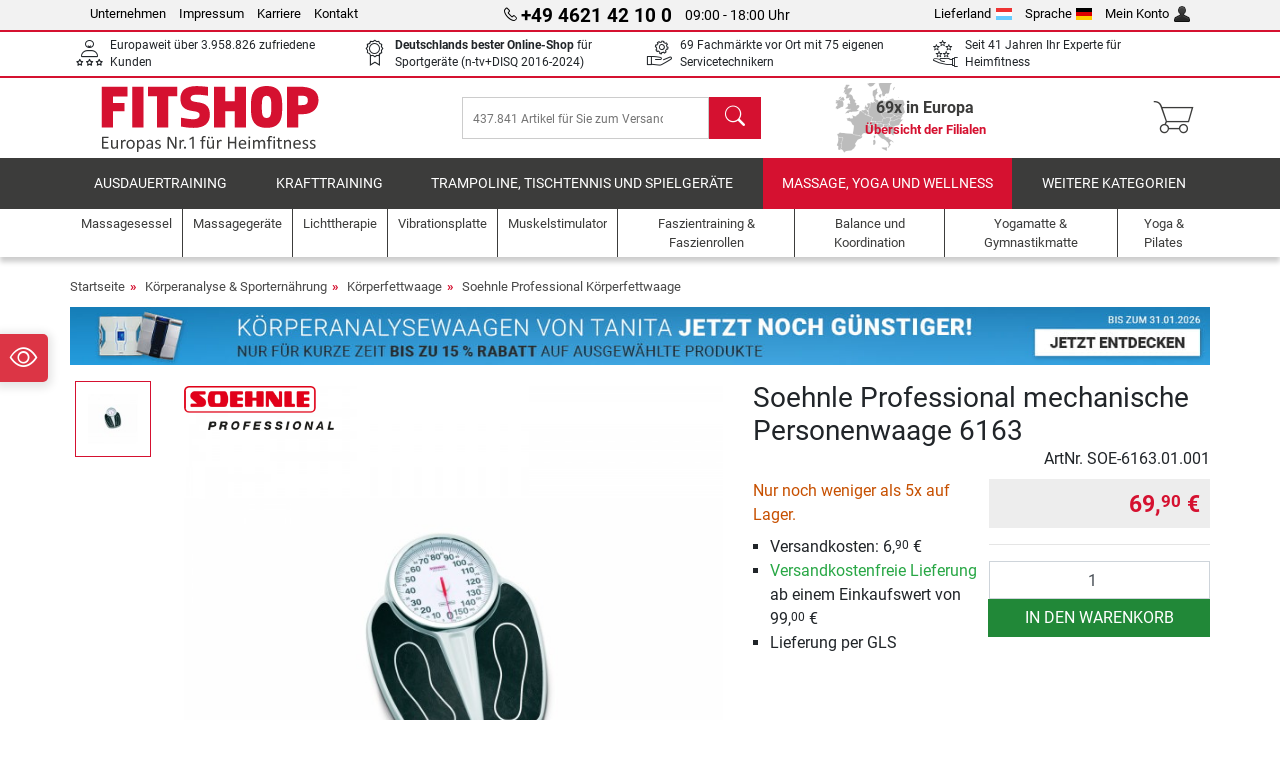

--- FILE ---
content_type: text/html; charset=UTF-8
request_url: https://www.fitshop.lu/soehnle-professional-mechanische-personenwaage-6163-soe-6163.01.001
body_size: 19279
content:
<!DOCTYPE html>
<html lang="de">
<head>
  
  <meta charset="utf-8"/>
  <meta name="viewport" content="width=device-width, initial-scale=1"/>
  <meta name="description" content="Die Soehnle Professional Mechanische Personenwaage 6163 günstig kaufen ? in unserem Webshop."/>
  <meta name="author" content="Fitshop Group"/>
  <meta name="theme-color" content="#d51130"/>
  <meta name="robots" content="index,follow"/>

  <title>Soehnle Professional mechanische Personenwaage 6163 - Fitshop</title>

  <style media="screen">
    body {font:normal normal 400 1em/1.5 sans-serif;}
    #page {display:flex;flex-direction:column;min-height:100%;}
    main {flex:1;flex-basis:auto;} .svg-icon {width:1em;height:1em;}
    .d-none {display:none!important;} .img-fluid {max-width:100%;height:auto;}
  </style>

  <link rel="preconnect" href="https://www.googletagmanager.com"/>
  <link rel="preconnect" href="https://sbs.adsdefender.com"/>
  <link rel="preconnect" href="https://cdn.adsdefender.com"/>
  <link rel="preload" as="font" href="/assets/fonts/roboto-v30-latin-regular.woff2" type="font/woff2" crossorigin="anonymous"/>
  <link rel="preload" as="font" href="/assets/fonts/roboto-v30-latin-700.woff2" type="font/woff2" crossorigin="anonymous"/>
  <link rel="preload" as="font" href="/assets/fonts/iconfont.woff2" type="font/woff2" crossorigin="anonymous"/>
  <link rel="preload" as="image" href="/assets/images/shop/banner/510x75_banner_tanita_lu_de.jpg" fetchpriority="high" imagesrcset="/assets/images/shop/banner/510x75_banner_tanita_lu_de.jpg 510w, /assets/images/shop/banner/1470x100_banner_tanita_lu_de.jpg 1470w" imagesizes="100vw"/>
  <link rel="preload" as="image" href="https://resources.fitshop.com/bilder/soehnle/neue-produkte/6163_250.jpg" fetchpriority="high" imagesrcset="https://resources.fitshop.com/bilder/soehnle/neue-produkte/6163_250.jpg 250w, https://resources.fitshop.com/bilder/soehnle/neue-produkte/6163_600.jpg 600w" imagesizes="(min-width: 380px) 600px, 250px"/>

  <link rel="canonical" href="https://www.fitshop.lu/soehnle-professional-mechanische-personenwaage-6163-soe-6163.01.001"/>
  <link rel="alternate" hreflang="de-AT" href="https://www.fitshop.at/soehnle-professional-mechanische-personenwaage-6163-soe-6163.01.001"/>
  <link rel="alternate" hreflang="en-AT" href="https://www.fitshop.at/en/soehnle-professional-mechanic-personal-scales-6163-soe-6163.01.001"/>
  <link rel="alternate" hreflang="fr-BE" href="https://www.fitshop.be/balance-soehnle-professional-6163-soe-6163.01.001"/>
  <link rel="alternate" hreflang="nl-BE" href="https://www.fitshop.be/nl/soehnle-professionele-personenweegschaal-6163-mechanische-weegschaal-soe-6163.01.001"/>
  <link rel="alternate" hreflang="de-CH" href="https://www.fitshop.ch/soehnle-professional-mechanische-personenwaage-6163-soe-6163.01.001"/>
  <link rel="alternate" hreflang="fr-CH" href="https://www.fitshop.ch/fr/balance-soehnle-professional-6163-soe-6163.01.001"/>
  <link rel="alternate" hreflang="it-CH" href="https://www.fitshop.ch/it/bilancia-meccanica-pesapersone-professional-soehnle-6164-soe-6163.01.001"/>
  <link rel="alternate" hreflang="en-CZ" href="https://www.fitshop.cz/en/soehnle-professional-mechanic-personal-scales-6163-soe-6163.01.001"/>
  <link rel="alternate" hreflang="cs-CZ" href="https://www.fitshop.cz/profesionalni-mechanicka-osobni-vaha-soehnle-6164-soe-6163.01.001"/>
  <link rel="alternate" hreflang="de-DE" href="https://www.fitshop.de/soehnle-professional-mechanische-personenwaage-6163-soe-6163.01.001"/>
  <link rel="alternate" hreflang="da-DK" href="https://www.fitshop.dk/soehnle-professional-mekanisk-personvaegt-6163-soe-6163.01.001"/>
  <link rel="alternate" hreflang="en-DK" href="https://www.fitshop.dk/en/soehnle-professional-mechanic-personal-scales-6163-soe-6163.01.001"/>
  <link rel="alternate" hreflang="en-ES" href="https://www.fitshop.es/en/soehnle-professional-mechanic-personal-scales-6163-soe-6163.01.001"/>
  <link rel="alternate" hreflang="es-ES" href="https://www.fitshop.es/soehnle-professional-basculas-personales-mecanicas-6163-soe-6163.01.001"/>
  <link rel="alternate" hreflang="sv-FI" href="https://www.fitshop.fi/se/soehnle-professional-mekanisk-personvaag-6163-soe-6163.01.001"/>
  <link rel="alternate" hreflang="fi-FI" href="https://www.fitshop.fi/soehnle-professional-mekaaninen-henkilovaaka-6163-soe-6163.01.001"/>
  <link rel="alternate" hreflang="en-FR" href="https://www.fitshop.fr/en/soehnle-professional-mechanic-personal-scales-6163-soe-6163.01.001"/>
  <link rel="alternate" hreflang="fr-FR" href="https://www.fitshop.fr/balance-soehnle-professional-6163-soe-6163.01.001"/>
  <link rel="alternate" hreflang="da-GL" href="https://www.fitshop.gl/soehnle-professional-mekanisk-personvaegt-6163-soe-6163.01.001"/>
  <link rel="alternate" hreflang="en-GL" href="https://www.fitshop.gl/en/soehnle-professional-mechanic-personal-scales-6163-soe-6163.01.001"/>
  <link rel="alternate" hreflang="en-IT" href="https://www.fitshop.it/en/soehnle-professional-mechanic-personal-scales-6163-soe-6163.01.001"/>
  <link rel="alternate" hreflang="it-IT" href="https://www.fitshop.it/bilancia-meccanica-pesapersone-professional-soehnle-6164-soe-6163.01.001"/>
  <link rel="alternate" hreflang="de-LI" href="https://www.fitshop.li/soehnle-professional-mechanische-personenwaage-6163-soe-6163.01.001"/>
  <link rel="alternate" hreflang="fr-LI" href="https://www.fitshop.li/fr/balance-soehnle-professional-6163-soe-6163.01.001"/>
  <link rel="alternate" hreflang="de-LU" href="https://www.fitshop.lu/soehnle-professional-mechanische-personenwaage-6163-soe-6163.01.001"/>
  <link rel="alternate" hreflang="fr-LU" href="https://www.fitshop.lu/fr/balance-soehnle-professional-6163-soe-6163.01.001"/>
  <link rel="alternate" hreflang="fr-NL" href="https://www.fitshop.nl/fr/balance-soehnle-professional-6163-soe-6163.01.001"/>
  <link rel="alternate" hreflang="nl-NL" href="https://www.fitshop.nl/soehnle-professionele-personenweegschaal-6163-mechanische-weegschaal-soe-6163.01.001"/>
  <link rel="alternate" hreflang="en-NO" href="https://www.fitshop.no/en/soehnle-professional-mechanic-personal-scales-6163-soe-6163.01.001"/>
  <link rel="alternate" hreflang="no-NO" href="https://www.fitshop.no/soehnle-professional-mekanisk-personvekt-6163-soe-6163.01.001"/>
  <link rel="alternate" hreflang="en-PL" href="https://www.fitshop.pl/en/soehnle-professional-mechanic-personal-scales-6163-soe-6163.01.001"/>
  <link rel="alternate" hreflang="pl-PL" href="https://www.fitshop.pl/profesjonalna-waga-mechaniczna-soehnle-6163-soe-6163.01.001"/>
  <link rel="alternate" hreflang="en-PT" href="https://www.fitshop.pt/soehnle-professional-mechanic-personal-scales-6163-soe-6163.01.001"/>
  <link rel="alternate" hreflang="es-PT" href="https://www.fitshop.pt/es/soehnle-professional-basculas-personales-mecanicas-6163-soe-6163.01.001"/>
  <link rel="alternate" hreflang="en-SE" href="https://www.fitshop.se/en/soehnle-professional-mechanic-personal-scales-6163-soe-6163.01.001"/>
  <link rel="alternate" hreflang="sv-SE" href="https://www.fitshop.se/soehnle-professional-mekanisk-personvaag-6163-soe-6163.01.001"/>
  
  <link rel="stylesheet" href="/assets/css/shop/bootstrap-4.6.2.min.css?v=26.1.6"/>
  <link rel="stylesheet" href="/assets/css/shop/iconfont.min.css?v=26.1.6"/>
  
  
  <link rel="stylesheet" href="/assets/css/shop/structure.min.css?v=26.1.6"/>
  <link rel="stylesheet" href="/assets/css/shop/header.min.css?v=26.1.6"/>
  <link rel="stylesheet" href="/assets/css/shop/product.min.css?v=26.1.6"/>
  <link rel="stylesheet" href="/assets/css/shop/footer.min.css?v=26.1.6"/>
  <link rel="stylesheet" href="/assets/css/shop/cookieconsent-3.1.0.min.css?v=26.1.6"/>
  

  <!--[if lte IE 9]>
    <link rel="stylesheet" href="/assets/css/shop/bootstrap-4.6.0-ie9.min.css?v=26.1.6"/>
    <link rel="stylesheet" href="/assets/css/shop/ie9-fixes.min.css?v=26.1.6"/>
  <![endif]-->

  
  <meta property="og:type" content="website"/>
  <meta property="og:site_name" content="Fitshop"/>
  <meta property="og:title" content="Soehnle Professional mechanische Personenwaage 6163 - Fitshop"/>
  <meta property="og:description" content="Die Soehnle Professional Mechanische Personenwaage 6163 günstig kaufen ? in unserem Webshop."/>
  <meta property="og:url" content="https://www.fitshop.lu/soehnle-professional-mechanische-personenwaage-6163-soe-6163.01.001"/>
  <meta property="og:image" content="https://resources.fitshop.com/bilder/soehnle/neue-produkte/6163_600.jpg"/>


  <link rel="icon" href="/assets/images/shop/fav/favicon-fitshop.ico" sizes="48x48"/>
  <link rel="icon" href="/assets/images/shop/fav/favicon-fitshop.svg" type="image/svg+xml"/>
  <link rel="apple-touch-icon" href="/assets/images/shop/fav/apple-touch-icon-fitshop.png"/>
  <link rel="manifest" href="/manifest.json"/>

  
  <script>
    window.dataLayer = window.dataLayer || [];
    window.uetq = window.uetq || [];
    function gtag() {
      dataLayer.push(arguments);
    }
    gtag('consent', 'default', {
      ad_storage: 'denied',
      ad_personalization: 'denied',
      ad_user_data: 'denied',
      analytics_storage: 'denied'
    });
    uetq.push('consent', 'default', {
      ad_storage: 'denied'
    });
  </script>
  <!-- Google Tag Manager -->
  <script>/*<![CDATA[*/(function(w,d,s,l,i){w[l]=w[l]||[];w[l].push({'gtm.start':
  new Date().getTime(),event:'gtm.js'});var f=d.getElementsByTagName(s)[0],
  j=d.createElement(s),dl=l!='dataLayer'?'&l='+l:'';j.async=true;j.src=
  'https://www.googletagmanager.com/gtm.js?id='+i+dl;f.parentNode.insertBefore(j,f);
  })(window,document,'script','dataLayer','GTM-K635B6K');/*]]>*/</script>
  <!-- End Google Tag Manager -->


</head>
<body>
  
  <!-- Google Tag Manager (noscript) -->
  <noscript><iframe src="https://www.googletagmanager.com/ns.html?id=GTM-K635B6K" height="0" width="0" style="display:none;visibility:hidden"></iframe></noscript>
  <!-- End Google Tag Manager (noscript) -->

  <div id="page" class="has-skyscraper">
    
  <header id="header">
    
  

    
  <div id="header-top" class="position-relative d-none d-lg-block-header">
    <div id="header-top-content" class="container">
      <div class="d-flex">
        <div class="flex-fill left">
          <ul>
            <li><a href="/ueber-fitshop">Unternehmen</a></li>
            <li><a href="/impressum">Impressum</a></li>
            
            <li><a href="https://jobs.fitshop.com">Karriere</a></li>
            <li><a href="/contact/form">Kontakt</a></li>
          </ul>
        </div>
        <div class="flex-fill position-relative center hotline">
          <a class="hotline-toggle" id="hotline-toggle" href="#">
            <i class="icon-phone"></i>
            <strong>+49 4621 42 10 0</strong>
            <span>
               09:00 - 18:00 Uhr
            </span>
          </a>
          
  <div class="hotline-popup sidebar-box text-left" id="hotline-popup">
    <div class="sidebar-box-heading m-0 pr-3">
      Info- &amp; Bestellhotline
      <i class="popup-close cursor-pointer icon-cross float-right"></i>
    </div>
    <div class="sidebar-box-content mt-0 p-3">
      <p class="mb-0 font-weight-bold">
        <i class="icon-phone"></i>
        <a href="tel:49462142100">+49 4621 42 10 0</a>
      </p>
      <p class="font-weight-bold">
        <i class="icon-mail"></i>
        <a href="mailto:info@fitshop.lu">info@fitshop.lu</a>
      </p>
      <table class="hotline-open">
        <tr class="hotline-open-hours">
          <td class="align-top pr-2">Mo - Fr:</td>
          <td>
             08:00 - 18:00 Uhr
            
          </td>
        </tr><tr class="hotline-open-hours">
          <td class="align-top pr-2">Sa:</td>
          <td>
             09:00 - 18:00 Uhr
            
          </td>
        </tr>
      </table>
    </div>
    
  </div>

        </div>
        <div class="flex-fill position-relative right">
          <ul>
            <li><a href="/fitshop-group-in-europa" title="Lieferland ändern">Lieferland<img width="16" height="12" src="/assets/images/shop/country/lu.svg" alt="Land lu" loading="lazy"/></a></li>
            <li class="left">
              <a class="language-toggle" id="language-toggle" href="#" title="Sprache ändern">Sprache<img width="16" height="12" src="/assets/images/shop/country/de.svg" alt="Sprache de" loading="lazy"/></a>
              
  <div class="language-switch-box sidebar-box" id="language-switch-box">
    <div class="sidebar-box-heading m-0 pr-3">
      Sprache ändern
      <i class="popup-close cursor-pointer icon-cross float-right"></i>
    </div>
    <div class="sidebar-box-content mt-0 p-0">
      <form method="post" action="/soehnle-professional-mechanische-personenwaage-6163-soe-6163.01.001" id="form-language-switch">
        <input type="hidden" value="de" name="language"/>
        <ul class="list-none row">
          <li data-lang="de" class="language col-6 p-2 active cursor-pointer">
            <img class="border" width="36" height="24" src="/assets/images/shop/country/de.svg" alt="Sprache de" loading="lazy"/>
            <span>deutsch</span>
          </li><li data-lang="en" class="language col-6 p-2 cursor-pointer">
            <img class="border" width="36" height="24" src="/assets/images/shop/country/en.svg" alt="Sprache en" loading="lazy"/>
            <span>english</span>
          </li><li data-lang="fr" class="language col-6 p-2 cursor-pointer">
            <img class="border" width="36" height="24" src="/assets/images/shop/country/fr.svg" alt="Sprache fr" loading="lazy"/>
            <span>français</span>
          </li>
        </ul>
      </form>
    </div>
  </div>

            </li>
            <li><a href="/user/register" title="Mein Konto">Mein Konto<img width="16" height="16" src="/assets/icons/user_silhouette.png" alt="icon silhouette" loading="lazy"/></a></li>
          </ul>
        </div>
      </div>
    </div>
  </div>

    
  <div id="header-trust" class="transition">
    <div id="header-trust-carousel" class="d-lg-none carousel slide" data-ride="carousel" data-interval="3000">
      <ul class="carousel-inner d-flex align-items-center h-100 m-0 px-1 text-center">
        
        <li class="carousel-item active">Europaweit über 3.958.826 zufriedene Kunden</li>
        
        <li class="carousel-item"><strong>Deutschlands bester Online-Shop</strong><br/> für Sportgeräte (n-tv+DISQ 2016-2024)</li>
        
        
        
        
        
        <li class="carousel-item">Seit 41 Jahren Ihr Experte für Heimfitness</li>
      </ul>
    </div>

    <div id="header-trust-content" class="container d-none d-lg-block-header">
      <div class="row justify-content-between">
        <div class="col align-self-center trust-icon"><i class="icon-customers"></i> Europaweit über 3.958.826 zufriedene Kunden
        </div>
        
        <div class="col align-self-center trust-icon"><i class="icon-award"></i> <strong>Deutschlands bester Online-Shop</strong> für Sportgeräte (n-tv+DISQ 2016-2024)</div>
        <div class="col align-self-center trust-icon"><i class="icon-service"></i> 69 Fachmärkte vor Ort mit 75 eigenen Servicetechnikern</div>
        
        
        <div class="col align-self-center trust-icon d-none d-xxl-block-header"><i class="icon-products"></i> 437.841 Artikel für Sie zum Versand bereit</div>
        
        
        <div class="col align-self-center trust-icon"><i class="icon-ratings"></i> Seit 41 Jahren Ihr Experte für Heimfitness</div>
      </div>
    </div>
  </div>

    
  <div id="header-main-content" class="container d-table">
    <div class="d-table-row">
      <div id="header-nav-toggle" class="cell-menu d-table-cell d-lg-none-header py-1 text-center" title="Menu">
        <i class="icon-menu"></i>
      </div>

      <div class="cell-logo d-table-cell align-middle text-left">
        <a href="/" title="Fitshop">
          <img class="transition img-fixed" width="280" height="70" src="/assets/images/shop/header/logo-fitshop-de-color.svg" alt="Fitshop Logo" loading="lazy"/>
        </a>
      </div>

      <div class="cell-search d-table-cell align-middle text-center">
        <form id="form-search" method="post" action="/article/search">
          <div class="d-flex">
            <div class="search-input flex-grow-1">
              <input class="transition" id="search" type="text" name="search" autocomplete="off" placeholder="437.841 Artikel für Sie zum Versand bereit"/>
              <label class="sr-only" for="search">Suchen</label>
              <button class="d-none transition" id="search-clear-button" type="button" title="löschen">
                <i class="icon-cross"></i>
              </button>
            </div>
            <button class="transition" id="search-button" type="submit" title="Suchen">
              <i class="icon-search d-none d-lg-inline"></i>
              <i class="icon-caret-right d-lg-none"></i>
            </button>
          </div>
          <div id="search-suggestions" class="proposed-results"></div>
        </form>
      </div>

      <div class="cell-stores stores-lu d-none d-lg-table-cell-header text-center">
        <a href="/uebersicht-der-filialen" title="Übersicht der Filialen">
          
          <strong>
            <span class="stores-count">69x in Europa</span>
            <span class="stores-finder">Übersicht der Filialen</span>
          </strong>
        </a>
      </div>

      <div class="cell-cart d-table-cell align-middle text-right">
        <a class="btn btn-link px-1 position-relative d-none d-xs-inline-block d-lg-none-header" href="/uebersicht-der-filialen" title="Übersicht der Filialen">
          <i class="icon-marker"></i>
          <span class="store-count">69x</span>
        </a>
        <a class="btn btn-link px-1 d-lg-none-header" id="header-search" href="#" title="Suchen">
          <i class="icon-search"></i>
        </a>
        <a class="btn btn-link pl-1 pr-3 position-relative" id="header-cart" href="/shopcart/show" title="Warenkorb">
          <i class="icon-basket"></i>
          
        </a>
        
      </div>
    </div>
  </div>

    
  <nav id="header-nav" class="container d-none d-lg-block-header">
    <div id="header-nav-main" class="d-none d-lg-block-header transition">
      <div class="container">
        <div class="row">
          <ul class="col-12">
            <li>
              <a class="transition" href="/ausdauertraining" title="Ausdauertraining">Ausdauertraining</a>
            </li><li>
              <a class="transition" href="/krafttraining" title="Krafttraining">Krafttraining</a>
            </li><li>
              <a class="transition" href="/trampoline-tischtennis-und-spielgeraete" title="Trampoline, Tischtennis und Spielgeräte">Trampoline, Tischtennis und Spielgeräte</a>
            </li><li class="active">
              <a class="transition" href="/massage-yoga-und-wellness" title="Massage, Yoga und Wellness">Massage, Yoga und Wellness</a>
            </li><li>
              <a class="transition" href="/specials/misc" title="Weitere Kategorien">Weitere Kategorien</a>
            </li>
          </ul>
        </div>
      </div>
    </div>

    <div id="header-nav-sub" class="container">
      <div class="row">
        <ul class="main-nav d-lg-none-header">
          <li><a class="nav-icon" href="/"><i class="icon-home"></i><span class="sr-only">Startseite</span></a></li>
          <li class="active"><a class="nav-icon" href="#"><i class="icon-categories"></i><span class="sr-only">Kategorien</span></a></li>
          <li><a class="nav-icon" href="/lieferbedingungen"><i class="icon-shipping"></i><span class="sr-only">Versandkosten</span></a></li>
          <li><a class="nav-icon" href="/uebersicht-der-filialen"><i class="icon-marker"></i><span class="sr-only">Filialen</span></a></li>
          <li><a class="nav-icon" href="/ueber-fitshop"><i class="icon-company"></i><span class="sr-only">Unternehmen</span></a></li>
          <li><a class="nav-icon" href="/contact/form"><i class="icon-contact"></i><span class="sr-only">Kontakt</span></a></li>
          <li><a class="nav-icon" href="/user/register"><i class="icon-account"></i><span class="sr-only">Login</span></a></li>
          <li><a class="nav-icon" href="#" id="nav-language-toggle"><i class="icon-language"></i><span class="sr-only">Sprache ändern</span></a></li>
        </ul>
        <div class="sub-nav d-table-cell d-lg-none-header position-relative">
          <ul>
            <li>
              
                <a class="nav-main-link closed" href="/ausdauertraining"><span>Ausdauertraining</span></a>
                <ul class="d-none">
                  <li><a class="nav-link" href="/crosstrainer" title="Crosstrainer">Crosstrainer</a>
                  </li><li><a class="nav-link" href="/laufband" title="Laufband">Laufband</a>
                  </li><li><a class="nav-link" href="/rudergeraet" title="Rudergerät">Rudergerät</a>
                  </li><li><a class="nav-link" href="/ergometer" title="Ergometer">Ergometer</a>
                  </li><li><a class="nav-link" href="/liegeergometer" title="Liegeergometer">Liegeergometer</a>
                  </li><li><a class="nav-link" href="/indoor-bike" title="Indoor Bike">Indoor Bike</a>
                  </li><li><a class="nav-link" href="/smart-bikes" title="Smart Bikes">Smart Bikes</a>
                  </li><li><a class="nav-link" href="/fitnesstrampolin" title="Fitnesstrampolin">Fitnesstrampolin</a>
                  </li><li><a class="nav-link" href="/rollentrainer" title="Rollentrainer">Rollentrainer</a>
                  </li><li><a class="nav-link" href="/stepper" title="Stepper">Stepper</a>
                  </li><li><a class="nav-link" href="/boxsport" title="Boxsport">Boxsport</a>
                  </li><li><a class="nav-link" href="/nordic-walking" title="Nordic Walking">Nordic Walking</a>
                  </li><li><a class="nav-link" href="/pulsuhr" title="Pulsuhr">Pulsuhr</a>
                  </li>
                </ul>
              
            </li><li>
              
                <a class="nav-main-link closed" href="/krafttraining"><span>Krafttraining</span></a>
                <ul class="d-none">
                  <li><a class="nav-link" href="/kraftstation" title="Kraftstation">Kraftstation</a>
                  </li><li><a class="nav-link" href="/hantelbank" title="Hantelbank">Hantelbank</a>
                  </li><li><a class="nav-link" href="/langhantelstation" title="Langhantelstation">Langhantelstation</a>
                  </li><li><a class="nav-link" href="/hanteln" title="Hanteln">Hanteln</a>
                  </li><li><a class="nav-link" href="/hantelscheiben-gewichte" title="Hantelscheiben &amp; Gewichte">Hantelscheiben & Gewichte</a>
                  </li><li><a class="nav-link" href="/hantelstangen" title="Hantelstangen">Hantelstangen</a>
                  </li><li><a class="nav-link" href="/functional-training" title="Functional Training">Functional Training</a>
                  </li><li><a class="nav-link" href="/bauchtrainer-und-rueckentrainer" title="Bauchtrainer und Rückentrainer">Bauchtrainer und Rückentrainer</a>
                  </li><li><a class="nav-link" href="/muskelstimulator" title="Muskelstimulator">Muskelstimulator</a>
                  </li><li><a class="nav-link" href="/vibrationsplatte" title="Vibrationsplatte">Vibrationsplatte</a>
                  </li><li><a class="nav-link" href="/studio-kraftgeraete" title="Studio-Kraftgeräte">Studio-Kraftgeräte</a>
                  </li><li><a class="nav-link" href="/klimmzugstange" title="Klimmzugstange">Klimmzugstange</a>
                  </li><li><a class="nav-link" href="/krafttraining-zubehoer" title="Krafttraining Zubehör">Krafttraining Zubehör</a>
                  </li><li><a class="nav-link" href="/zubehoer-krafttraining" title="Zubehör Krafttraining">Zubehör Krafttraining</a>
                  </li>
                </ul>
              
            </li><li>
              
                <a class="nav-main-link closed" href="/trampoline-tischtennis-und-spielgeraete"><span>Trampoline, Tischtennis und Spielgeräte</span></a>
                <ul class="d-none">
                  <li><a class="nav-link" href="/tischtennis" title="Tischtennis">Tischtennis</a>
                  </li><li><a class="nav-link" href="/trampolin" title="Trampolin">Trampolin</a>
                  </li><li><a class="nav-link" href="/slackline" title="Slackline">Slackline</a>
                  </li><li><a class="nav-link" href="/spielfahrzeuge" title="Spielfahrzeuge">Spielfahrzeuge</a>
                  </li><li><a class="nav-link" href="/gokart" title="Gokart">Gokart</a>
                  </li><li><a class="nav-link" href="/outdoor-spielgeraete" title="Outdoor-Spielgeräte">Outdoor-Spielgeräte</a>
                  </li><li><a class="nav-link" href="/fussballtore-und-zubehoer" title="Fußballtore und Zubehör">Fußballtore und Zubehör</a>
                  </li><li><a class="nav-link" href="/pool-zubehoer" title="Pool &amp; Zubehör">Pool & Zubehör</a>
                  </li><li><a class="nav-link" href="/tischfussball-kicker" title="Tischfußball / Kicker">Tischfußball / Kicker</a>
                  </li><li><a class="nav-link" href="/basketballkoerbe" title="Basketballkörbe">Basketballkörbe</a>
                  </li><li><a class="nav-link" href="/indoor-spielgeraete" title="Indoor-Spielgeräte">Indoor-Spielgeräte</a>
                  </li><li><a class="nav-link" href="/airtrack" title="Airtrack">Airtrack</a>
                  </li><li><a class="nav-link" href="/dartsport" title="Dartsport">Dartsport</a>
                  </li><li><a class="nav-link" href="/pickleball" title="Pickleball">Pickleball</a>
                  </li>
                </ul>
              
            </li><li>
              
                <a class="nav-main-link open" href="/massage-yoga-und-wellness"><span>Massage, Yoga und Wellness</span></a>
                <ul class="active">
                  <li><a class="nav-link" href="/muskelstimulator" title="Muskelstimulator">Muskelstimulator</a>
                  </li><li><a class="nav-link" href="/vibrationsplatte" title="Vibrationsplatte">Vibrationsplatte</a>
                  </li><li><a class="nav-link" href="/massagesessel" title="Massagesessel">Massagesessel</a>
                  </li><li><a class="nav-link" href="/massagegeraete" title="Massagegeräte">Massagegeräte</a>
                  </li><li><a class="nav-link" href="/yogamatte-gymnastikmatte" title="Yogamatte &amp; Gymnastikmatte">Yogamatte & Gymnastikmatte</a>
                  </li><li><a class="nav-link" href="/balance-und-koordination" title="Balance und Koordination">Balance und Koordination</a>
                  </li><li><a class="nav-link" href="/faszientraining-faszienrollen" title="Faszientraining &amp; Faszienrollen">Faszientraining & Faszienrollen</a>
                  </li><li class="active"><a class="nav-link" href="/koerperfettwaage" title="Körperfettwaage">Körperfettwaage</a>
                  </li><li><a class="nav-link" href="/lichttherapie" title="Lichttherapie">Lichttherapie</a>
                  </li><li><a class="nav-link" href="/recovery-und-regeneration" title="Recovery und Regeneration">Recovery und Regeneration</a>
                  </li>
                </ul>
              
            </li><li>
              
                <a class="nav-main-link closed" href="/specials/misc"><span>Weitere Kategorien</span></a>
                
              
            </li>
          </ul>
          <form class="position-absolute bg-white" id="nav-language" method="post" action="/soehnle-professional-mechanische-personenwaage-6163-soe-6163.01.001">
            <div class="p-2 font-weight-bold">Sprache ändern</div>
            <ul class="nav-language">
              <li class="active">
                <button class="btn btn-link d-block" type="submit" name="language" value="de">
                  <img class="border" width="36" height="24" src="/assets/images/shop/country/de.svg" alt="Sprache de" loading="lazy"/>
                  <span class="pl-2">deutsch</span>
                </button>
              </li><li>
                <button class="btn btn-link d-block" type="submit" name="language" value="en">
                  <img class="border" width="36" height="24" src="/assets/images/shop/country/en.svg" alt="Sprache en" loading="lazy"/>
                  <span class="pl-2">english</span>
                </button>
              </li><li>
                <button class="btn btn-link d-block" type="submit" name="language" value="fr">
                  <img class="border" width="36" height="24" src="/assets/images/shop/country/fr.svg" alt="Sprache fr" loading="lazy"/>
                  <span class="pl-2">français</span>
                </button>
              </li>
            </ul>
          </form>
        </div>
        <ul class="sub-nav col-lg d-none d-lg-flex-header">
          <li><a class="nav-icon" href="/massagesessel" title="Massagesessel"><div>
              <img width="45" height="45" src="/assets/images/shop/header/nav/massagesessel.svg" alt="Icon Massagesessel" loading="lazy"/>
              <span>Massagesessel</span></div></a>
          </li><li><a class="nav-icon" href="/massagegeraete" title="Massagegeräte"><div>
              <img width="45" height="45" src="/assets/images/shop/header/nav/massagegeraete.svg" alt="Icon Massagegeräte" loading="lazy"/>
              <span>Massagegeräte</span></div></a>
          </li><li><a class="nav-icon" href="/lichttherapie" title="Lichttherapie"><div>
              <img width="45" height="45" src="/assets/images/shop/header/nav/lichttherapie.svg" alt="Icon Lichttherapie" loading="lazy"/>
              <span>Lichttherapie</span></div></a>
          </li><li><a class="nav-icon" href="/vibrationsplatte" title="Vibrationsplatte"><div>
              <img width="45" height="45" src="/assets/images/shop/header/nav/vibrationsplatten.svg" alt="Icon Vibrationsplatte" loading="lazy"/>
              <span>Vibrationsplatte</span></div></a>
          </li><li><a class="nav-icon" href="/muskelstimulator" title="Muskelstimulator"><div>
              <img width="45" height="45" src="/assets/images/shop/header/nav/muskelstimulation.svg" alt="Icon Muskelstimulator" loading="lazy"/>
              <span>Muskelstimulator</span></div></a>
          </li><li><a class="nav-icon" href="/faszientraining-faszienrollen" title="Faszientraining &amp; Faszienrollen"><div>
              <img width="45" height="45" src="/assets/images/shop/header/nav/faszientraining.svg" alt="Icon Faszientraining &amp; Faszienrollen" loading="lazy"/>
              <span>Faszientraining & Faszienrollen</span></div></a>
          </li><li><a class="nav-icon" href="/balance-und-koordination" title="Balance und Koordination"><div>
              <img width="45" height="45" src="/assets/images/shop/header/nav/balancetraining.svg" alt="Icon Balance und Koordination" loading="lazy"/>
              <span>Balance und Koordination</span></div></a>
          </li><li><a class="nav-icon" href="/yogamatte-gymnastikmatte" title="Yogamatte &amp; Gymnastikmatte"><div>
              <img width="45" height="45" src="/assets/images/shop/header/nav/trainingsmatten.svg" alt="Icon Yogamatte &amp; Gymnastikmatte" loading="lazy"/>
              <span>Yogamatte & Gymnastikmatte</span></div></a>
          </li><li><a class="nav-icon" href="/yoga-pilates" title="Yoga &amp; Pilates"><div>
              <img width="45" height="45" src="/assets/images/shop/header/nav/yoga_pilates.svg" alt="Icon Yoga &amp; Pilates" loading="lazy"/>
              <span>Yoga & Pilates</span></div></a>
          </li>
        </ul>
      </div>
    </div>
  </nav>

  </header>


    <main id="content">
      
  

      <div id="content-main" class="container">
        <div id="content-wrapper">
          
  
  
    <ul class="breadcrumbs d-inline-block">
      <li class="d-none d-md-inline-block">
        <a href="/" title="Startseite">Startseite</a>
      </li><li class="d-none d-md-inline-block">
        <a href="/koerperanalyse-sporternaehrung" title="Körperanalyse &amp; Sporternährung">Körperanalyse & Sporternährung</a>
      </li><li class="d-none d-md-inline-block">
        <a href="/koerperfettwaage" title="Körperfettwaage">Körperfettwaage</a>
      </li><li>
        <a href="/soehnle-professional-koerperfettwaage" title="Soehnle Professional Körperfettwaage">Soehnle Professional Körperfettwaage</a>
      </li>
    </ul>
    
    <script type="application/ld+json">{"@context":"https://schema.org","@type":"BreadcrumbList","itemListElement":[{"@type":"ListItem","position":1,"name":"Körperanalyse & Sporternährung","item":"https://www.fitshop.lu/koerperanalyse-sporternaehrung"},{"@type":"ListItem","position":2,"name":"Körperfettwaage","item":"https://www.fitshop.lu/koerperfettwaage"},{"@type":"ListItem","position":3,"name":"Soehnle Professional Körperfettwaage","item":"https://www.fitshop.lu/soehnle-professional-koerperfettwaage"}]}</script>
  

  
  
  <div class="promo-banners mb-3">
    
  

    
      <div class="promo-banner text-center">
        <a href="/promotion/tanita">
          <picture>
            <source media="(max-width: 767px)" srcset="/assets/images/shop/banner/510x75_banner_tanita_lu_de.jpg" width="510" height="75"/>
            <source media="(min-width: 768px)" srcset="/assets/images/shop/banner/1470x100_banner_tanita_lu_de.jpg" width="1470" height="100"/>
            <img class="img-fluid" src="/assets/images/shop/banner/1470x100_banner_tanita_lu_de.jpg" alt="promo-banner" loading="eager" width="1470" height="100"/>
          </picture>
        </a>
      </div>
    
  </div>


  <script type="application/ld+json">{"@context":"https://schema.org","@type":"Product","name":"Soehnle Professional mechanische Personenwaage 6163","url":"https://www.fitshop.lu/soehnle-professional-mechanische-personenwaage-6163-soe-6163.01.001","image":["https://resources.fitshop.com/bilder/soehnle/neue-produkte/6163_600.jpg"],"description":"Die robuste Soehnle Professional mechanische Personenwaage 6163 ist ideal für den täglichen Einsatz. Auf der Kreiszeigeranzeige haben Sie Ihr Gewicht sofort im Blick. Die Soehnle Professional mechanische Personenwaage 6163 hat einen Wägebereich von 160 kg","sku":"SOE-6163.01.001","mpn":"","gtin13":"4006484630005","brand":{"@type":"Brand","name":"Soehnle Professional"},"offers":{"@type":"Offer","url":"https://www.fitshop.lu/soehnle-professional-mechanische-personenwaage-6163-soe-6163.01.001","priceCurrency":"EUR","price":"69.90","itemCondition":"https://schema.org/NewCondition","availability":"https://schema.org/InStock","shippingDetails":{"@type":"OfferShippingDetails","shippingRate":{"@type":"MonetaryAmount","value":"6.90","currency":"EUR"},"shippingDestination":{"@type":"DefinedRegion","addressCountry":"LU"}}}}</script>
  <script>const jsonProductStrings = {"priceString":"Jetzt","priceOriginalString":"Bisher","priceOldString":"Bisher","priceOld30String":"30-Tage-Bestpreis","priceOld30StringDiscount":"zum 30-Tage-Bestpreis","priceRrpString":"UVP","pricePromoString":"Heute","save":"Sie sparen","shipping":"Versandkosten","forwarderInfo":"Unsere Speditionslieferung garantiert die Warenanlieferung \"Frei Bordsteinkante\".","voucherCode":"Gutscheincode","voucherDateEnd":"gültig bis zum {DATUM}","priceFrom":"ab"}</script>
  <script>const jsonProductInfo = {"SOE-6163.01.001":{"sku":"SOE-6163.01.001","price":6990,"priceString":"69,90 €","priceOld":null,"priceOldString":"","priceOld30":5990,"priceOld30String":"59,90 €","priceRrp":0,"priceRrpString":"","priceOriginal":0,"priceOriginalString":"","priceFinance":null,"priceFinanceString":"","priceType":"preis","discount":null,"discountString":"","shipping":690,"shippingString":"6,90 €","shippingType":"paket","shippingTypeString":"Lieferung per GLS","shippingDuration":null,"shippingFreeThreshold":9900,"shippingFreeThresholdString":"<span class=\"text-success\">Versandkostenfreie Lieferung</span><br/> ab einem Einkaufswert von 99,<sup>00</sup> €","shoppingCounter":"","available":true,"stock":"less5","stockString":"Nur noch weniger als 5x auf Lager.","stockStringShort":"Auf Lager","lastInStock":false,"active":true,"condition":"new","promotion":false,"promotionCode":"","promotionDateEnd":"","promotionDiscount":"","promotionDiscountString":"","promotionPage":false,"attributes":[],"productGuarantee":[],"productPriceOption":[],"productPriceAddon":[]}}</script>

  <div class="product-detail">
    
    

    <div class="row mb-4">
      <div class="col-lg-7">
        
  <div id="product-images-slider" class="carousel slide" data-ride="carousel" data-interval="0">
    <div class="row">
      <div class="col-xl-2 order-2 order-xl-1">
        <ol class="thumbnails carousel-indicators mt-1 mt-xl-0">
          
            
            <li data-target="#product-images-slider" data-slide-to="0" class="image-thumb active">
              <span class="img-v-mid"><img class="lazyload mini" width="75" height="75" data-src="https://resources.fitshop.com/bilder/soehnle/neue-produkte/6163_75.jpg" src="https://resources.fitshop.com/bilder/_placeholder/placeholder.svg" alt="Soehnle Professional mechanische Personenwaage 6163 Produktbild"/>
              </span>
              
            </li>
        </ol>
      </div>

      <div class="col-xl-10 order-1 order-xl-2">
        <div class="carousel-inner text-center">
          
            
            
            <div class="carousel-item active">
              <a class="image-click lightbox lightbox-gallery-product" href="https://resources.fitshop.com/bilder/soehnle/neue-produkte/6163_1600.jpg">
                <span class="img-v-mid"><img width="600" height="600" src="https://resources.fitshop.com/bilder/soehnle/neue-produkte/6163_250.jpg" alt="Soehnle Professional mechanische Personenwaage 6163 Produktbild" loading="eager" class="img-fluid" srcset="https://resources.fitshop.com/bilder/soehnle/neue-produkte/6163_250.jpg 250w, https://resources.fitshop.com/bilder/soehnle/neue-produkte/6163_600.jpg 600w" sizes="(min-width: 380px) 600px, 250px"/></span>
              </a>
            </div>
          
          
        </div>
        

        
  <span class="product-brand">
    <a href="/soehnle-professional" title="Soehnle Professional">
      <img src="https://resources.fitshop.com/bilder/soehnle_prof/soehnle_prof_t.png" alt="Soehnle Professional Logo" loading="lazy" width="100" height="37"/>
    </a>
  </span>

      </div>

      
    </div>
  </div>

      </div>
      <div class="col-lg-5">
        <div class="mt-3 mt-lg-0">
          <h1 class="m-0">Soehnle Professional mechanische Personenwaage 6163</h1>
          
          
        </div>
        
  <div class="mt-3 mt-md-0" id="product-cta-box">
    <div class="row no-gutters mb-2">
      <div class="col">
        
  

      </div>
      <div class="col">
        
  <div class="text-right">
    
    ArtNr. <span class="d-inline-block">SOE-6163.01.001</span>
  </div>

      </div>
      
  

    </div>
    <form class="row no-gutters mb-2" id="shopcart" name="shopcart" method="post" action="/shopcart/simple">
      <div class="col-12 col-md-6 col-lg-12 col-xl-6">
        
          
  

          
  
    
      <div class="product-stock less5" id="product-stock-string">
        Nur noch weniger als 5x auf Lager.
      </div>
    
  

          
  

          
  <ul class="list-style-square">
    <li class="product-shipping-price" id="product-shipping-price">
      Versandkosten:
      
      6,<sup>90</sup> €
      
      
    </li>
    <li id="free-shipping-threshhold">
      <a class="link-unstyled" href="/lieferbedingungen"><span class="text-success">Versandkostenfreie Lieferung</span><br/> ab einem Einkaufswert von 99,<sup>00</sup> €</a>
    </li>
    
  <li class="product-shipping-type" id="product-shipping-type">
    Lieferung per GLS
    
  </li>

  </ul>

          
  

          
  

        
        
  

        
  <div class="addon-products mt-3 mb-3 pr-md-2 d-none">
    <div class="table font-smaller" id="addon-product-table">
      
    </div>
  </div>

      </div>
      <div class="col-12 col-md-6 col-lg-12 col-xl-6 pl-md-2 pl-lg-0 pl-xl-2">
        
  <div class="product-price-wrapper my-2 mt-md-0">
    <div class="product-price-box">
      
      
  

      <div class="row no-gutters text-right">
        <div class="col align-self-end">
          <div class="product-price-box-padding">
            <div class="product-price rrp hide" id="product-price-rrp">
              <span class="cursor-help" title="Unverbindliche Preisempfehlung des Herstellers" data-toggle="tooltip" data-delay="500">UVP</span>
              
              <span class="text-nowrap font-weight-bold"></span>
            </div>

            <div class="product-price old hide" id="product-price-old">
              Bisher
              
              <span class="text-nowrap font-weight-bold"></span>
            </div>

            <div class="product-price old hide" id="product-price-original">
              Bisher
              
              <span class="text-nowrap font-weight-bold">69,<sup>90</sup> €</span>
            </div>

            <div class="product-price now font-weight-bold" id="product-price-now">
              
              
              
              <span class="text-nowrap">69,<sup>90</sup> €</span>
            </div>
            
            
  

          </div>
        </div>
      </div>
      <div class="bg-white text-right">
        <div class="product-price discount show" id="product-price-discount">
          
        </div>
        <div class="product-price old30 hide pt-1 pr-1 pb-2" id="product-price-old30">
          
          30-Tage-Bestpreis
          
          <span class="text-nowrap">59,<sup>90</sup> €</span>
        </div>
      </div>
    </div>
  </div>

        
          
  

          
  

          
  

          
  <hr/>
  <div class="input-group text-right">
    <input type="hidden" name="action" value="saveItem"/>
    <input type="hidden" name="catalogentrycode" value="SOE-6163.01.001" id="catalogentry-code"/>
    <input type="hidden" name="sku" value="SOE-6163.01.001" id="product-sku"/>
    <input type="number" class="addtocart-qty form-control text-center" name="qty" title="Anzahl" aria-label="Anzahl" value="1" min="1" max="99"/>
    <div class="input-group-append flex-grow-1">
      <button type="submit" class="addtocart btn btn-success w-100 rounded-0 text-uppercase" id="product-cta-button">in den Warenkorb</button>
    </div>
    
  <div class="modal fade product-popup text-left" id="addtocart-popup" tabindex="-1" role="dialog" aria-hidden="true">
    <div class="modal-dialog modal-dialog-centered" role="document">
      <div class="modal-content">
        <div class="popup-delivery">
          
        </div>
        <div class="modal-footer">
          <button class="btn btn-danger addtocart text-center" id="popup-addtocart" type="button">
            <span>in den Warenkorb  <i class="icon-basket"></i></span>
          </button>
        </div>
      </div>
    </div>
  </div>

  </div>

        
        
      </div>
    </form>
    <div class="row no-gutters">
      <div class="col-12 col-lg-6 order-1 order-lg-0">
        
  

      </div>
      <div class="col-12 col-lg-6 pl-md-2 order-0 order-lg-1">
        
  <ul class="mt-2 list-unstyled" id="product-price-options">
    
    
    
  </ul>

        
  <ul class="product-payment-widgets py-2 list-none">
    
    
    
    
    
    
  </ul>

      </div>
    </div>
    
  

    
  

  </div>

      </div>
    </div>

    
  


    <div class="row mb-4">
      <div class="col-lg-9 pt-2 position-relative">
        
        <div class="row no-gutters">
          <div class="col-xl-3 position-relative">
            
  <div id="product-sticky-menu">
    <ul class="list-unstyled mb-0">
      <li class="active"><a href="#product-details">Produktdetails</a></li>
      <li><a href="#product-description">Beschreibung</a></li>
      
      <li><a href="#product-warranty">Garantiebedingungen</a></li>
      <li><a href="#product-reviews">Test &amp; Bewertungen</a></li>
      
      
      <li><a href="#product-bestseller">Bestseller</a></li>
      <li><a href="#product-safety">Produktsicherheit</a></li>
    </ul>
  </div>

          </div>
          <div class="col-xl-9" id="product-content">
            
  
  <div class="mb-5" id="product-details">
    <div class="anchor-target" id="details"></div>
    <div class="mb-2 d-flex">
      <h2 class="sticky-menu-topic flex-grow-1">Produktdetails: Soehnle Professional mechanische Personenwaage 6163</h2>
      
    </div>

    
  

    <ul>
      
      <li class="fact-style-bold">
        Soehnle Professional Mechanische Personenwaage 6163 mit übersichtlicher Kreiszeigeranzeige
      </li><li class="fact-style-default">
        Klassisches Design
      </li><li class="fact-style-bold">
        Unkomplizierte Handhabung
      </li><li class="fact-style-default">
        Robustes Stahlgehäuse
      </li><li class="fact-style-bold">
        Pflegeleichter Kunststoffbelag
      </li><li class="fact-style-bold">
        Wägebereich 160 kg
      </li><li class="fact-style-default">
        Skalendurchmesser: 180 mm
      </li><li class="fact-style-default">
        Ziffernschritt 1kg
      </li><li class="fact-style-default">
        manuelle Nullstellung möglich
      </li><li class="fact-style-default">
        Attraktiver Chrom Zierring
      </li>
      <li>
        Max. Benutzergewicht:
        160 kg
      </li>
      <li>
        Aufstellmaße - Soehnle Professional mechanische Personenwaage 6163:
        (L) 32 cm
        x (B) 43 cm
        x (H) 7 cm
        <br/>
        
      </li>
      
    </ul>

    <hr class="mt-5"/>
  </div>

  
  <div class="mb-5" id="product-description">
    <div class="anchor-target" id="description"></div>
    <h2 class="sticky-menu-topic">Beschreibung: Soehnle Professional mechanische Personenwaage 6163</h2>

    
      
        <div class="product-description">
          Unkomplizierte Handhabung und klassisches Design - die <strong>Soehnle Professional mechanische Personenwaage 6163</strong> l&auml;sst sich flexibel einsetzen. Dank des robusten Stahlgeh&auml;uses ist sie besonders f&uuml;r den regelm&auml;ssigen Einsatz geeignet, ihr pflegeleichter Kunststoffbelag ist leicht zu reinigen. Die <strong>Soehnle Professional mechanische Personenwaage 6163</strong> hat einen W&auml;gebereich von 160 kg, das Ergebnis wird auf der &uuml;bersichtlichen Kreiszeigeranzeige dargestellt.
        </div>
        
        
      
      
    
    
  
  

    
  


    <hr class="mt-5"/>
  </div>

  
  

  
  <div class="mb-5" id="product-warranty">
    <div class="anchor-target" id="warranty"></div>
    <h2 class="sticky-menu-topic">Garantiebedingungen: Soehnle Professional mechanische Personenwaage 6163</h2>

    
  
  
    <p>Weitere Details zu dieser Garantie entnehmen Sie bitte den Garantiebedingungen des Herstellers. Die Herstellergarantie ist eine Zusatzleistung des Herstellers und hat keinen Einfluss auf Ihre Rechte im Rahmen der gesetzlichen Gewährleistung.</p>
    <div class="table-responsive">
      <table class="product-warranty-table my-3">
        <thead>
        <tr>
          <th>Herstellergarantie</th>
          <th class="text-center">Vollgarantie</th>
        </tr>
        </thead>
        <tbody>
        <tr>
          <td>
            Heimnutzung
            <span title="Der Garantieumfang beinhaltet bei einer Heimnutzung den privaten Gebrauch des Fitnessgerätes im privaten Haushalt." data-toggle="tooltip"><i class="icon-info"></i></span>
          </td>
          <td class="text-center">24 Monate</td>
        </tr><tr>
          <td>
            semiprof. Nutzung
            <span title="Eine semi-professionelle Nutzung liegt vor, wenn das Fitnessgerät in Institutionen wie Hotels, Schulen, Vereinen oder zur Reha, Firmenfitness usw. genutzt wird." data-toggle="tooltip"><i class="icon-info"></i></span>
          </td>
          <td class="text-center">24 Monate</td>
        </tr><tr>
          <td>
            prof. Nutzung
            <span title="Die Garantie für professionelle Nutzung betrifft Fitnessgeräte in öffentlichen, gewerblichen Einrichtungen (wie z.B. Fitness-Studios)." data-toggle="tooltip"><i class="icon-info"></i></span>
          </td>
          <td class="text-center">24 Monate</td>
        </tr>
        </tbody>
      </table>
    </div>

    
  

    <hr class="mt-5"/>
  </div>

  
  <div class="mb-5" id="product-reviews">
    <div class="anchor-target" id="reviews"></div>
    <h2 class="sticky-menu-topic">Soehnle Professional mechanische Personenwaage 6163 Test &amp; Bewertungen</h2>

    <div class="rating-alert-wrapper row pt-1">
      <div class="col-12">
        <div id="rating-success" class="rating-success d-none alert alert-success center">Ihre Bewertung wurde erfolgreich gespeichert.</div>
        <div id="rating-failed" class="rating-failed d-none alert alert-danger center">Leider ist ein Fehler aufgetreten. Bitte überprüfen Sie Ihre Daten.</div>
      </div>
    </div>

    <div class="row mb-2 no-gutters">
      <div class="col-md-5">
        
  
    <input type="hidden" id="ratings-stars" value="0"/>
    <div class="row pb-1">
      <div class="stars col-3 text-center">
        5 <span class="star icon-star-gold"></span>
      </div>
      
        <div class="bar col-6">
          
        </div>
        <div class="count col-3">
          0
        </div>
      
    </div><div class="row pb-1">
      <div class="stars col-3 text-center">
        4 <span class="star icon-star-gold"></span>
      </div>
      
        <div class="bar col-6">
          
        </div>
        <div class="count col-3">
          0
        </div>
      
    </div><div class="row pb-1">
      <div class="stars col-3 text-center">
        3 <span class="star icon-star-gold"></span>
      </div>
      
        <div class="bar col-6">
          
        </div>
        <div class="count col-3">
          0
        </div>
      
    </div><div class="row pb-1">
      <div class="stars col-3 text-center">
        2 <span class="star icon-star-gold"></span>
      </div>
      
        <div class="bar col-6">
          
        </div>
        <div class="count col-3">
          0
        </div>
      
    </div><div class="row pb-1">
      <div class="stars col-3 text-center">
        1 <span class="star icon-star-gold"></span>
      </div>
      
        <div class="bar col-6">
          
        </div>
        <div class="count col-3">
          0
        </div>
      
    </div>
  

      </div>

      <div class="col-md-7 pr-md-3 text-center">
        <p class="mt-4 mb-0 font-bigger"><span class="font-bigger">0</span> von 5 Sternen</p>
        <p>(0 Kundenbewertungen)</p>
      </div>
    </div>

    
      
  <div class="modal fade product-popup" id="writereview-popup" tabindex="-1" role="dialog" aria-hidden="true">
    <div class="modal-dialog modal-lg modal-dialog-centered" role="document">
      <div class="modal-content">
        <form id="rating-form" name="rating-form" method="post">
          <div class="popup-writereview container">
            <div class="modal-review">
              <div class="modal-header mt-3">
                <div class="row w-100">
                  <div class="modal-title text-uppercase col-12 col-md-6">
                    Bewerten Sie den Artikel
                  </div>
                  <div class="col writereview-product-name font-heavy text-uppercase">
                    Soehnle Professional mechanische Personenwaage 6163
                  </div>
                </div>
              </div>
              <div class="modal-body px-0 px-md-2">
                <p>
                  Bitte geben Sie hier Ihre Rezension zu Ihrem  gekauften Produkt ein. Mit Ihrer Produktbewertung haben Sie die Möglichkeit, anderen Kunden mit Ihren Erfahrungen bei der Kaufentscheidung zu helfen. Beschreiben Sie nur das Produkt, nicht den Kaufvorgang.
                </p>
                <div class="row mt-4">
                  <div class="col-12 col-md-6 order-1 order-md-0">
                    <div class="row">
                      <div class="col-md-6 font-weight-bold">
                        Ihre Bewertung:
                      </div>
                      <div class="col-md-6 writereview-stars">
                        <div class="product-rating-stars">
                          <div class="icon-star star-1 icon-star-gold" data-index="1"></div>
                          <div class="icon-star star-1 icon-star-gold" data-index="2"></div>
                          <div class="icon-star star-1 icon-star-gold" data-index="3"></div>
                          <div class="icon-star star-1 icon-star-gold" data-index="4"></div>
                          <div class="icon-star star-1 icon-star-gold" data-index="5"></div>
                        </div>
                      </div>
                    </div>
                    <div class="mt-3">
                      <label for="rating-name" class="lt-ie10 font-weight-bold">Name:</label>
                      <input id="rating-name" class="form-control" type="text" name="name" data-mandatory="0" value=""/>
                    </div>
                    <div class="mt-3">
                      <label for="rating-email" class="lt-ie10 font-weight-bold">E-Mail:</label>
                      <input id="rating-email" class="form-control" type="email" name="email" data-mandatory="0" value=""/>
                    </div>
                    <div class="mt-3">
                      <label for="rating-customer" class="lt-ie10 font-weight-bold">Kunden-Nr. *:</label>
                      <input id="rating-customer" class="form-control" type="text" name="customer" data-mandatory="1" value=""/>
                    </div>
                  </div>
                  <div class="col-12 col-md-6 text-help order-0 order-md-1">
                    <div class="font-weight-bold">Diese Überlegungen könnten Ihnen helfen:</div>
                    <ul class="mt-1">
                      <li>Beschreiben Sie die <span class="fett">Vor- und Nachteile</span> des Produkts.</li>
                      <li>Bleiben Sie bei der Produktbewertung <span class="fett">sachlich und objektiv</span>.</li>
                      <li>Bewerten Sie die <span class="fett">Eigenschaften des Produkts</span> (z.B. die Verarbeitung).</li>
                      <li>Interessant sind auch <span class="fett">Details zur Anwendung</span> oder die <span class="fett">Einsatzmöglichkeiten</span>.</li>
                      <li>Eine <span class="fett">angemessene Wortwahl</span> verstärkt die Glaubwürdigkeit Ihrer Rezension.</li>
                    </ul>
                  </div>
                </div>
                <div class="mt-3">
                  <label for="rating-title" class="lt-ie10 font-weight-bold">Kurzbeschreibung:</label>
                  <input id="rating-title" class="form-control" type="text" name="title" data-mandatory="0"/>
                </div>
                <div class="mt-3">
                  <label for="rating-text" class="lt-ie10 font-weight-bold">Ihre Bewertung *:</label>
                  <textarea id="rating-text" class="form-control" name="rating-text" rows="4" data-mandatory="1"></textarea>
                </div>
                <div class="mt-2">
                  <small>* Pflichtfeld</small>
                </div>
                <div class="mt-3 mb-1 form-group custom-control custom-checkbox">
                  <input class="custom-control-input" type="checkbox" name="rating-valid" id="rating-valid" data-mandatory="1" value="1"/>
                  <label class="custom-control-label" for="rating-valid">Ich habe die <a href="/datenschutzerklaerung" target="_blank" title="Datenschutz &amp; Einwilligungserkl&auml;rung">Datenschutz & Einwilligungserklärung</a> gelesen und bin damit einverstanden.</label>
                </div>
              </div>
            </div>
          </div>
          <div class="modal-footer justify-content-center justify-content-md-end">
            <input type="hidden" name="ce_code" value="SOE-6163.01.001" readonly="readonly"/>
            <input type="hidden" name="sku" value="SOE-6163.01.001" readonly="readonly"/>
            <input type="hidden" name="rating-stars" id="rating-stars" data-mandatory="1" value="5"/>
            <input type="hidden" name="rating-language" id="rating-language" data-mandatory="1" value="de"/>
            <button type="button" class="btn btn-secondary text-uppercase" data-dismiss="modal">schließen</button>
            <button type="submit" class="btn btn-success write-button text-uppercase" id="popup-savereview">jetzt bewerten</button>
          </div>
        </form>
      </div>
    </div>
  </div>

      <hr/>
      <div class="row align-items-center">
        <div class="col text-center">
          <button class="btn btn-success text-uppercase mb-2 mb-md-0" data-toggle="modal" data-target="#writereview-popup">
            Bewertungsformular anzeigen
          </button>
        </div>
      </div>
    

    <hr class="mb-5"/>
    <div class="text-center">
      Schreiben Sie die erste Bewertung!
    </div>

    

    

    

    
    <hr class="mt-5"/>
  </div>

  
  

  
  

  
  <div class="mb-5" id="product-bestseller">
    <div class="anchor-target" id="bestseller"></div>
    <h2 class="sticky-menu-topic">Bestseller der letzten 30 Tage aus der Kategorie Körperfettwaage</h2>

    <ul class="bestseller-list list-none">
      <li class="row no-gutters">
        <div class="col-2 col-sm-1 text-center font-weight-bold">
          1
          <i class="icon-old"></i>
        </div>
        <div class="col-10 col-sm-11">
          <div class="row no-gutters">
            <div class="col-12 col-md-2 text-center">
              <a href="/tanita-koerperanalysewaage-rd-545hr-tan-rd545-hr" title="Tanita Körperanalysewaage RD-545HR">
                <span class="img-v-mid"><img class="img-fluid" width="75" height="75" src="https://resources.fitshop.com/bilder/tanita/RD-545HR/New%20RD-545HR_1_1_75.jpg" alt="bestseller image" loading="lazy"/></span>
              </a>
            </div>
            <div class="col-7 col-md-6 col-md-7 pt-1">
              <div class="mb-1 mb-md-2">
                <a class="text-black" href="/tanita-koerperanalysewaage-rd-545hr-tan-rd545-hr" title="Tanita Körperanalysewaage RD-545HR">Tanita Körperanalysewaage RD-545HR</a>
              </div>
              <a class="brand-logo" href="/tanita" title="Tanita">
                <img src="https://resources.fitshop.com/bilder/tanita/tanita_t.png" alt="Tanita Logo" loading="lazy" width="250" height="93"/>
              </a>
            </div>
            <div class="col-5 col-md-3 pt-1 text-right">
              <div class="rrp">
                <span class="cursor-help" title="Unverbindliche Preisempfehlung des Herstellers" data-toggle="tooltip">UVP</span>
                <span class="text-nowrap font-weight-bold">499,<sup>99</sup> €</span>
              </div>
              <div class="now">
                <span class="text-nowrap">424,<sup>99</sup> €</span>
              </div>
            </div>
          </div>
        </div>
      </li><li class="row no-gutters">
        <div class="col-2 col-sm-1 text-center font-weight-bold">
          2
          <i class="icon-up"></i>
        </div>
        <div class="col-10 col-sm-11">
          <div class="row no-gutters">
            <div class="col-12 col-md-2 text-center">
              <a href="/taurus-wellness-koerperanalysewaage-pro-tw-bfs-p" title="Taurus Wellness Körperanalysewaage Pro">
                <span class="img-v-mid"><img class="img-fluid" width="75" height="75" src="https://resources.fitshop.com/bilder/tauruswellness/bfs-p/taurus-wellness-koerperanalysewaage-pro-01_75.jpg" alt="bestseller image" loading="lazy"/></span>
              </a>
            </div>
            <div class="col-7 col-md-6 col-md-7 pt-1">
              <div class="mb-1 mb-md-2">
                <a class="text-black" href="/taurus-wellness-koerperanalysewaage-pro-tw-bfs-p" title="Taurus Wellness Körperanalysewaage Pro">Taurus Wellness Körperanalysewaage Pro</a>
              </div>
              <a class="brand-logo" href="/taurus-wellness" title="Taurus Wellness">
                <img src="https://resources.fitshop.com/bilder/tauruswellness/tauruswellness_t.png" alt="Taurus Wellness Logo" loading="lazy" width="250" height="65"/>
              </a>
            </div>
            <div class="col-5 col-md-3 pt-1 text-right">
              <div class="rrp">
                <span class="cursor-help" title="Unverbindliche Preisempfehlung des Herstellers" data-toggle="tooltip">UVP</span>
                <span class="text-nowrap font-weight-bold">129,<sup>90</sup> €</span>
              </div>
              <div class="now">
                <span class="text-nowrap">99,<sup>00</sup> €</span>
              </div>
            </div>
          </div>
        </div>
      </li><li class="row no-gutters">
        <div class="col-2 col-sm-1 text-center font-weight-bold">
          3
          <i class="icon-up"></i>
        </div>
        <div class="col-10 col-sm-11">
          <div class="row no-gutters">
            <div class="col-12 col-md-2 text-center">
              <a href="/tanita-koerperanalysewaage-bc-545n-tan-bc545nsv20" title="Tanita Körperanalysewaage BC-545N">
                <span class="img-v-mid"><img class="img-fluid" width="75" height="75" src="https://resources.fitshop.com/bilder/tanita/BC%20545N/BC-545N%2002_75.jpg" alt="bestseller image" loading="lazy"/></span>
              </a>
            </div>
            <div class="col-7 col-md-6 col-md-7 pt-1">
              <div class="mb-1 mb-md-2">
                <a class="text-black" href="/tanita-koerperanalysewaage-bc-545n-tan-bc545nsv20" title="Tanita Körperanalysewaage BC-545N">Tanita Körperanalysewaage BC-545N</a>
              </div>
              <a class="brand-logo" href="/tanita" title="Tanita">
                <img src="https://resources.fitshop.com/bilder/tanita/tanita_t.png" alt="Tanita Logo" loading="lazy" width="250" height="93"/>
              </a>
            </div>
            <div class="col-5 col-md-3 pt-1 text-right">
              <div class="rrp">
                <span class="cursor-help" title="Unverbindliche Preisempfehlung des Herstellers" data-toggle="tooltip">UVP</span>
                <span class="text-nowrap font-weight-bold">229,<sup>99</sup> €</span>
              </div>
              <div class="now">
                <span class="text-nowrap">194,<sup>99</sup> €</span>
              </div>
            </div>
          </div>
        </div>
      </li><li class="row no-gutters">
        <div class="col-2 col-sm-1 text-center font-weight-bold">
          4
          <i class="icon-up"></i>
        </div>
        <div class="col-10 col-sm-11">
          <div class="row no-gutters">
            <div class="col-12 col-md-2 text-center">
              <a href="/tanita-koerperanalysewaage-rd-953-tan-rd953bk36" title="Tanita Körperanalysewaage RD-953">
                <span class="img-v-mid"><img class="img-fluid" width="75" height="75" src="https://resources.fitshop.com/bilder/tanita/RD-953/New%20RD-953%20BK%20Topview%20Phone%20App_75.png" alt="bestseller image" loading="lazy"/></span>
              </a>
            </div>
            <div class="col-7 col-md-6 col-md-7 pt-1">
              <div class="mb-1 mb-md-2">
                <a class="text-black" href="/tanita-koerperanalysewaage-rd-953-tan-rd953bk36" title="Tanita Körperanalysewaage RD-953">Tanita Körperanalysewaage RD-953</a>
              </div>
              <a class="brand-logo" href="/tanita" title="Tanita">
                <img src="https://resources.fitshop.com/bilder/tanita/tanita_t.png" alt="Tanita Logo" loading="lazy" width="250" height="93"/>
              </a>
            </div>
            <div class="col-5 col-md-3 pt-1 text-right">
              <div class="rrp">
                <span class="cursor-help" title="Unverbindliche Preisempfehlung des Herstellers" data-toggle="tooltip">UVP</span>
                ab <span class="text-nowrap font-weight-bold">199,<sup>99</sup> €</span>
              </div>
              <div class="now">
                ab <span class="text-nowrap">169,<sup>99</sup> €</span>
              </div>
            </div>
          </div>
        </div>
      </li><li class="row no-gutters">
        <div class="col-2 col-sm-1 text-center font-weight-bold">
          5
          <i class="icon-down"></i>
        </div>
        <div class="col-10 col-sm-11">
          <div class="row no-gutters">
            <div class="col-12 col-md-2 text-center">
              <a href="/taurus-wellness-koerperanalysewaage-tw-bfs" title="Taurus Wellness Körperanalysewaage">
                <span class="img-v-mid"><img class="img-fluid" width="75" height="75" src="https://resources.fitshop.com/bilder/tauruswellness/bfs/taurus-wellness-body-analysis-scale-01_75.jpg" alt="bestseller image" loading="lazy"/></span>
              </a>
            </div>
            <div class="col-7 col-md-6 col-md-7 pt-1">
              <div class="mb-1 mb-md-2">
                <a class="text-black" href="/taurus-wellness-koerperanalysewaage-tw-bfs" title="Taurus Wellness Körperanalysewaage">Taurus Wellness Körperanalysewaage</a>
              </div>
              <a class="brand-logo" href="/taurus-wellness" title="Taurus Wellness">
                <img src="https://resources.fitshop.com/bilder/tauruswellness/tauruswellness_t.png" alt="Taurus Wellness Logo" loading="lazy" width="250" height="65"/>
              </a>
            </div>
            <div class="col-5 col-md-3 pt-1 text-right">
              <div class="rrp">
                <span class="cursor-help" title="Unverbindliche Preisempfehlung des Herstellers" data-toggle="tooltip">UVP</span>
                <span class="text-nowrap font-weight-bold">29,<sup>90</sup> €</span>
              </div>
              <div class="now">
                <span class="text-nowrap">19,<sup>90</sup> €</span>
              </div>
            </div>
          </div>
        </div>
      </li><li class="row no-gutters">
        <div class="col-2 col-sm-1 text-center font-weight-bold">
          6
          <i class="icon-new"></i>
        </div>
        <div class="col-10 col-sm-11">
          <div class="row no-gutters">
            <div class="col-12 col-md-2 text-center">
              <a href="/tanita-koerperanalysewaage-bc-401-tan-bc401bk36" title="Tanita Körperanalysewaage BC-401">
                <span class="img-v-mid"><img class="img-fluid" width="75" height="75" src="https://resources.fitshop.com/bilder/tanita/BC-401/BC-401_1_75.jpg" alt="bestseller image" loading="lazy"/></span>
              </a>
            </div>
            <div class="col-7 col-md-6 col-md-7 pt-1">
              <div class="mb-1 mb-md-2">
                <a class="text-black" href="/tanita-koerperanalysewaage-bc-401-tan-bc401bk36" title="Tanita Körperanalysewaage BC-401">Tanita Körperanalysewaage BC-401</a>
              </div>
              <a class="brand-logo" href="/tanita" title="Tanita">
                <img src="https://resources.fitshop.com/bilder/tanita/tanita_t.png" alt="Tanita Logo" loading="lazy" width="250" height="93"/>
              </a>
            </div>
            <div class="col-5 col-md-3 pt-1 text-right">
              <div class="rrp">
                <span class="cursor-help" title="Unverbindliche Preisempfehlung des Herstellers" data-toggle="tooltip">UVP</span>
                ab <span class="text-nowrap font-weight-bold">99,<sup>99</sup> €</span>
              </div>
              <div class="now">
                ab <span class="text-nowrap">84,<sup>99</sup> €</span>
              </div>
            </div>
          </div>
        </div>
      </li><li class="row no-gutters">
        <div class="col-2 col-sm-1 text-center font-weight-bold">
          7
          <i class="icon-new"></i>
        </div>
        <div class="col-10 col-sm-11">
          <div class="row no-gutters">
            <div class="col-12 col-md-2 text-center">
              <a href="/tanita-koerperanalysewaage-bc-333le-tan-bc-333le" title="Tanita Körperanalysewaage BC-333LE">
                <span class="img-v-mid"><img class="img-fluid" width="75" height="75" src="https://resources.fitshop.com/bilder/tanita/BC-333LE/BC-333LE_2_75.jpg" alt="bestseller image" loading="lazy"/></span>
              </a>
            </div>
            <div class="col-7 col-md-6 col-md-7 pt-1">
              <div class="mb-1 mb-md-2">
                <a class="text-black" href="/tanita-koerperanalysewaage-bc-333le-tan-bc-333le" title="Tanita Körperanalysewaage BC-333LE">Tanita Körperanalysewaage BC-333LE</a>
              </div>
              <a class="brand-logo" href="/tanita" title="Tanita">
                <img src="https://resources.fitshop.com/bilder/tanita/tanita_t.png" alt="Tanita Logo" loading="lazy" width="250" height="93"/>
              </a>
            </div>
            <div class="col-5 col-md-3 pt-1 text-right">
              
              <div class="now">
                <span class="text-nowrap">149,<sup>99</sup> €</span>
              </div>
            </div>
          </div>
        </div>
      </li><li class="row no-gutters">
        <div class="col-2 col-sm-1 text-center font-weight-bold">
          8
          <i class="icon-down"></i>
        </div>
        <div class="col-10 col-sm-11">
          <div class="row no-gutters">
            <div class="col-12 col-md-2 text-center">
              <a href="/garmin-smart-waage-index-s2-ga-010-02294-12" title="Garmin Smart-Waage Index S2">
                <span class="img-v-mid"><img class="img-fluid" width="75" height="75" src="https://resources.fitshop.com/bilder/garmin/Smart-Waage%20Index%20S2/garmin-smart-waage-s2-schwarz-01_75.jpg" alt="bestseller image" loading="lazy"/></span>
              </a>
            </div>
            <div class="col-7 col-md-6 col-md-7 pt-1">
              <div class="mb-1 mb-md-2">
                <a class="text-black" href="/garmin-smart-waage-index-s2-ga-010-02294-12" title="Garmin Smart-Waage Index S2">Garmin Smart-Waage Index S2</a>
              </div>
              <a class="brand-logo" href="/garmin" title="Garmin">
                <img src="https://resources.fitshop.com/bilder/garmin/garmin_t.png" alt="Garmin Logo" loading="lazy" width="250" height="36"/>
              </a>
            </div>
            <div class="col-5 col-md-3 pt-1 text-right">
              
              <div class="now">
                ab <span class="text-nowrap">124,<sup>00</sup> €</span>
              </div>
            </div>
          </div>
        </div>
      </li><li class="row no-gutters">
        <div class="col-2 col-sm-1 text-center font-weight-bold">
          9
          <i class="icon-down"></i>
        </div>
        <div class="col-10 col-sm-11">
          <div class="row no-gutters">
            <div class="col-12 col-md-2 text-center">
              <a href="/tanita-koerperanalysewaage-bc-601-tan-bc601cg21" title="Tanita Körperanalysewaage BC-601">
                <span class="img-v-mid"><img class="img-fluid" width="75" height="75" src="https://resources.fitshop.com/bilder/tanita/BC-601/BC-601_02_75.jpg" alt="bestseller image" loading="lazy"/></span>
              </a>
            </div>
            <div class="col-7 col-md-6 col-md-7 pt-1">
              <div class="mb-1 mb-md-2">
                <a class="text-black" href="/tanita-koerperanalysewaage-bc-601-tan-bc601cg21" title="Tanita Körperanalysewaage BC-601">Tanita Körperanalysewaage BC-601</a>
              </div>
              <a class="brand-logo" href="/tanita" title="Tanita">
                <img src="https://resources.fitshop.com/bilder/tanita/tanita_t.png" alt="Tanita Logo" loading="lazy" width="250" height="93"/>
              </a>
            </div>
            <div class="col-5 col-md-3 pt-1 text-right">
              
              <div class="now">
                <span class="text-nowrap">229,<sup>99</sup> €</span>
              </div>
            </div>
          </div>
        </div>
      </li><li class="row no-gutters">
        <div class="col-2 col-sm-1 text-center font-weight-bold">
          10
          <i class="icon-new"></i>
        </div>
        <div class="col-10 col-sm-11">
          <div class="row no-gutters">
            <div class="col-12 col-md-2 text-center">
              <a href="/soehnle-professional-stativwaage-m.-laengenmesser-7835.02-soe-7835.02.001" title="Soehnle Professional Stativwaage m. Längenmesser 7835.02">
                <span class="img-v-mid"><img class="img-fluid" width="75" height="75" src="https://resources.fitshop.com/bilder/soehnle_prof/7835_Personenwaage_mit_Stativ_und_LMS/7835_Personenwaage_mit_Stativ_und_LMS_1_75.png" alt="bestseller image" loading="lazy"/></span>
              </a>
            </div>
            <div class="col-7 col-md-6 col-md-7 pt-1">
              <div class="mb-1 mb-md-2">
                <a class="text-black" href="/soehnle-professional-stativwaage-m.-laengenmesser-7835.02-soe-7835.02.001" title="Soehnle Professional Stativwaage m. Längenmesser 7835.02">Soehnle Professional Stativwaage m. Längenmesser 7835.02</a>
              </div>
              <a class="brand-logo" href="/soehnle-professional" title="Soehnle Professional">
                <img src="https://resources.fitshop.com/bilder/soehnle_prof/soehnle_prof_t.png" alt="Soehnle Professional Logo" loading="lazy" width="100" height="37"/>
              </a>
            </div>
            <div class="col-5 col-md-3 pt-1 text-right">
              
              <div class="now">
                <span class="text-nowrap">749,<sup>00</sup> €</span>
              </div>
            </div>
          </div>
        </div>
      </li>
    </ul>

    <hr class="mt-5"/>
  </div>

  
  <div class="mb-5" id="product-safety">
    <div class="anchor-target" id="safety"></div>
    <h2 class="sticky-menu-topic">Produktsicherheit</h2>

    <div class="row">
      <div class="col-md-6">
        <h3 class="mt-3">Herstellerinformationen</h3>
        <small class="d-block mb-2 text-muted">Zu den Herstellungsinformationen gehören die Adresse und zugehörige Informationen des Herstellers des Produkts.</small>
        <ul class="list-unstyled">
          <li class="mb-2">Soehnle Industrial Solutions<br />
Gaildorfer Straße 6<br />
71522 Backnang<br />
Germany</li>
          <li>+49 7191 34530</li>
          <li>info@sis.gmbh</li>
        </ul>
      </div>
      
    </div>

    
  </div>


          </div>
        </div>
      </div>

      <div class="col-lg-3">
        
  
  

  
  <div class="sidebar-box">
    <div class="box-title">Fitshop bietet Ihnen</div>
    <div class="box-content">
      <ul>
        <li>Europas Nr. 1 für Heimfitness</li>
        <li>über 3.958.826 zufriedene Kunden</li>
        
        <li>Mehr als 7.000 Fitnessartikel</li>
        <li>69 Fachmärkte vor Ort</li>
        <li>75 eigene Servicetechniker</li>
        
      </ul>
    </div>
  </div>

  
  <div class="sidebar-box">
    <div class="box-title">Zahlarten</div>
    <div class="box-content text-center px-0">
      <div class="row no-gutters">
        <div class="payment-icon col-6 col-md-4 my-2">
          <img class="img-fluid set-link" width="80" height="50" src="/assets/images/shop/payment/80x50_paypal.png" data-href="/bezahlmethoden#paypal" alt="PayPal" title="PayPal" loading="lazy" tabindex="0" role="link"/>
        </div><div class="payment-icon col-6 col-md-4 my-2">
          <img class="img-fluid set-link" width="80" height="50" src="/assets/images/shop/payment/80x50_adyen-scheme.png" data-href="/bezahlmethoden#adyen-scheme" alt="Kreditkarte" title="Kreditkarte" loading="lazy" tabindex="0" role="link"/>
        </div><div class="payment-icon col-6 col-md-4 my-2">
          <img class="img-fluid set-link" width="80" height="50" src="/assets/images/shop/payment/80x50_vorkasse.png" data-href="/bezahlmethoden#vorkasse" alt="Vorkasse" title="Vorkasse" loading="lazy" tabindex="0" role="link"/>
        </div>
      </div>
    </div>
  </div>

  
  

  
  

  
  

  
  <div class="sidebar-box">
    <div class="box-title">
      Deutschlands beste Online-Händler
      <div class="box-subtitle">für Fitnessgeräte (Handelsblatt 2025)</div>
    </div>
    <div class="box-content text-center">
      <img class="img-fluid" width="236" height="250" src="/assets/images/shop/awards/handelsblatt-testsieger-2025.png" alt="Handelsblatt Award" title="Deutschlands beste Online-Händler für Fitnessgeräte" loading="lazy"/>
      <div class="p-2 font-weight-bold">
        Bereits zum 7. Mal in Folge
      </div>
    </div>
  </div>

  
  <div class="sidebar-box">
    <div class="box-title">
      Deutschland Test: Beste Online-Shops
      <div class="box-subtitle">Kundenzufriedenheit (Focus 16/25)</div>
    </div>
    <div class="box-content text-center">
      <img class="img-fluid" width="270" height="243" src="/assets/images/shop/awards/deutschlands-bester-onlinehaendler-2025-8x.png" alt="Focus Award" title="Deutschland Test Bester Online-Shop: Kundenzufriedenheit" loading="lazy"/>
      <div class="p-2 font-weight-bold">
        Bereits zum 8. Mal in Folge
      </div>
    </div>
  </div>

  
  <div class="sidebar-box">
    <div class="box-title">
      Deutschlands beliebteste Familienunternehmen
      <div class="box-subtitle">Platz 3 (Focus Money 09/25)</div>
    </div>
    <div class="box-content text-center">
      <img class="img-fluid" width="176" height="299" src="/assets/images/shop/awards/focus-familienunternehmen-2024.jpg" alt="Focus Award" title="Focus Money 2024: Beliebteste Familienunternehmen" loading="lazy"/>
      <ol class="text-left font-smaller mb-0 pt-2 pl-3">
        <li>Adolf Würth GmbH &amp; Co. KG</li>
        <li>Fischerwerke GmbH &amp; Co. KG</li>
        <li class="font-weight-bold">Fitshop GmbH</li>
        <li>Dirk Rossmann GmbH</li>
        <li>Ravensburger AG</li>
        <li>Miele &amp; Cie. KG</li>
        <li>dm-drogerie markt GmbH + Co. KG</li>
        <li>Andreas Stihl AG &amp; Co. KG (STIHL)</li>
        <li>Canyon Bicycles GmbH (Canyon)</li>
        <li>ABUS August Bremicker Söhne KG</li>
      </ol>
    </div>
  </div>

  
  <div class="sidebar-box">
    <div class="box-title">
      n-tv &amp; DISQ 2024
      <div class="box-subtitle">Gesamtsieger Shops Sportgeräte</div>
    </div>
    <div class="box-content text-center">
      <img class="img-fluid" width="204" height="153" src="/assets/images/shop/awards/ntv-testsieger-2024.jpg" alt="N-TV Award" title="n-tv &amp; DISQ 2024: Gesamtsieger Shops Sportgeräte" loading="lazy"/>
      <ul class="text-left mb-0 pt-2">
        <li>Gesamtsieger Shops Sportgeräte</li>
        <li>1. Platz Preis-Leistungs-Verhältnis</li>
        <li>1. Platz Kundenservice</li>
        <li>1. Platz Online-Service</li>
        <li>1. Platz Bestell- und Zahlungsbedingungen</li>
        <li>1. Platz Versand / Rücksendung</li>
      </ul>
    </div>
  </div>

  
  


      </div>
    </div>

    <div class="d-none" id="tooltip-expertreview">Fitshop prüft jedes Fitnessgerät auf Herz und Nieren. Anschließend bewertet unser Team, bestehend aus Sportwissenschaftlern, Leistungssportlern und Service-Technikern mit langjährigen Erfahrungen, die Artikel in unterschiedlichen Kategorien.
Mit dem Fitshop-Testurteil können Sie die Produkte leicht miteinander vergleichen und so das richtige Gerät für Ihr Training finden.</div>
  </div>

          
  <div class="d-none transition" id="skyscraper">
    <div class="sky-wrapper text-center">
      <div class="geo-banner">
        <div class="bg-lightgrey pt-1 font-weight-bold text-big text-red text-uppercase">Fitnessgeräte</div>
        <div class="bg-lightgrey pb-2 text-small">jetzt persönlich vor Ort testen!</div>
        <div class="bg-red p-1 font-weight-bold">69x in Europa</div>
        <div class="set-link" data-href="/uebersicht-der-filialen" title="Übersicht der Filialen" tabindex="0" role="link">
          
  <div class="store-map-svg">
    <img src="/assets/images/shop/stg-map.svg#lu" alt="Übersicht der Filialen" loading="lazy"/>
  </div>

        </div>
        
        
        
          <div class="bg-darkgrey py-2 font-weight-bold text-small">Europas Nr.1 für Heimfitness</div>
          <div class="bg-grey py-1 font-weight-bold">69x in Europa</div>
          <div class="bg-lightgrey py-1">
            <a class="text-body" href="tel:49462142100" title="Hotline">
              <i class="icon-phone"></i> +49 4621 42 10 0
            </a>
          </div>
        
      </div>
    </div>
  </div>

        </div>
      </div>
    </main>

    
  <footer id="footer">
    
    
  <div class="footer-headline">
    <div class="container px-2 p-lg-0">
      
    </div>
  </div>

    <div id="footer-content" class="container">
      
  <div class="sidebar-tools">
    
  

    
  

    
  

    
  <div id="user-history" class="side-button bg-danger text-white">
    <div class="p-2" title="Zuletzt angesehen">
      <i class="icon-view"></i>
      <span class="history-title d-lg-none pl-2">Zuletzt angesehen</span>
    </div>
    <ul class="history-list d-table d-lg-none list-none w-100 px-3 py-2 bg-white">
      <li class="d-table-row">
        <a class="d-table-cell py-1" href="/soehnle-professional-mechanische-personenwaage-6163-soe-6163.01.001" title="Soehnle Professional mechanische Personenwaage 6163"><img width="50" height="50" src="https://resources.fitshop.com/bilder/soehnle/neue-produkte/6163_75.jpg" alt="Soehnle Professional mechanische Personenwaage 6163" loading="lazy"/></a>
        <a class="d-table-cell py-1 pl-3 align-middle text-black" href="/soehnle-professional-mechanische-personenwaage-6163-soe-6163.01.001" title="Soehnle Professional mechanische Personenwaage 6163">Soehnle Professional mechanische Personenwaage 6163</a>
      </li>
    </ul>
  </div>

  </div>

      
  <div id="rating-widget">
    <a class="content" href="/fitshop-bewertungen-und-erfahrungen">
      <div class="rating-block">
        <img width="40" height="40" src="/assets/images/shop/widget/googlemybusiness.png" title="Google My Business" alt="googlemybusiness" loading="lazy"/>
        <div class="rating-count">
          <strong>37663</strong><br/>Bewertungen
          
        </div>
        <div class="stars">
          <div class="icon-star"><div class="icon-star-gold" style="width:97%"></div></div>
        </div>
        <div class="rating-value mt-1">
          <strong>4.84</strong> / 5.00
        </div>
      </div>
    </a>
  </div>

      
  

      
  <div class="mt-3">
    
  <div class="row no-gutters mb-4 px-3">
    <div class="col-12 col-lg-8 payment-info">
      
  <div class="headline py-2">
    Zahlarten
  </div>
  <ul class="list-none m-0 text-center text-lg-left">
    <li class="d-inline-block px-1"><img class="set-link" width="80" height="50" title="PayPal" data-href="/bezahlmethoden#paypal" src="/assets/images/shop/payment/80x50_paypal.png" alt="PayPal" loading="lazy" tabindex="0" role="link"/></li><li class="d-inline-block px-1"><img class="set-link" width="80" height="50" title="Kreditkarte" data-href="/bezahlmethoden#adyen-scheme" src="/assets/images/shop/payment/80x50_adyen-scheme.png" alt="Kreditkarte" loading="lazy" tabindex="0" role="link"/></li><li class="d-inline-block px-1"><img class="set-link" width="80" height="50" title="Vorkasse" data-href="/bezahlmethoden#vorkasse" src="/assets/images/shop/payment/80x50_vorkasse.png" alt="Vorkasse" loading="lazy" tabindex="0" role="link"/></li>
  </ul>

    </div>
    <div class="col-12 col-lg-4 delivery-info">
      
  <div class="headline mt-2 mt-lg-0 py-2 text-lg-right">
    Versandpartner
  </div>
  <ul class="list-none text-center text-lg-right">
    <li class="d-inline-block p-1">
      <img width="65" height="30" src="/assets/images/shop/delivery/dhl.png" title="DHL" alt="DHL Logo" loading="lazy"/>
      
    </li>
    
    <li class="d-inline-block p-1 logo-ups">
      <img width="65" height="30" src="/assets/images/shop/delivery/ups.png" title="UPS" alt="UPS Logo" loading="lazy"/>
    </li>
    <li class="d-inline-block p-1 logo-fedex">
      <img width="65" height="30" src="/assets/images/shop/delivery/fedex.png" title="FedEx" alt="Fedex Logo" loading="lazy"/>
    </li>
    
    
    <li class="d-inline-block p-1 logo-spedition">
      <img width="65" height="30" src="/assets/images/shop/delivery/spedition.png" title="Spedition" alt="Spedition Logo" loading="lazy"/>
    </li>
  </ul>

    </div>
  </div>

    
 <div class="row mb-4 mx-0">
   
  <div class="col-12 col-lg-4 px-0 pr-lg-2">
    <div class="footer-block-1 footer-block p-3">
      <div class="row">
        <div class="col logo">
          <div class="row justify-content-center justify-content-lg-start pb-3">
            <div class="col-6 text-center">
              <img src="/assets/images/shop/header/logo-fitshop-de-color.svg" alt="Fitshop Logo" loading="lazy" width="204" height="63" class="mw-100"/>
            </div>
          </div>
        </div>
      </div>
      <div class="stores-mobile d-lg-none">
        <div class="headline text-uppercase">
          Filialen
        </div>
        <div class="footer-links">
          <a class="d-block px-2" href="/uebersicht-der-filialen">zum <span class="underline">Storefinder</span></a>
        </div>
      </div>
      <div class="row d-none d-lg-flex">
        <div class="col-12 mb-2">
          <div class="headline text-uppercase">
            36x persönlich für Sie vor Ort in Deutschland
          </div>
          <div class="store-list">
            <span class="set-link cursor-pointer" data-href="/uebersicht-der-filialen#Aachen" tabindex="0" role="link">Aachen</span>,
            <span class="set-link cursor-pointer" data-href="/uebersicht-der-filialen#Augsburg" tabindex="0" role="link">Augsburg</span>,
            <span class="set-link cursor-pointer" data-href="/uebersicht-der-filialen#Berlin" tabindex="0" role="link">Berlin</span>,
            <span class="set-link cursor-pointer" data-href="/uebersicht-der-filialen#Bielefeld" tabindex="0" role="link">Bielefeld</span>,
            <span class="set-link cursor-pointer" data-href="/uebersicht-der-filialen#Bochum" tabindex="0" role="link">Bochum</span>,
            <span class="set-link cursor-pointer" data-href="/uebersicht-der-filialen#Bonn" tabindex="0" role="link">Bonn</span>,
            <span class="set-link cursor-pointer" data-href="/uebersicht-der-filialen#Bottrop" tabindex="0" role="link">Bottrop</span>,
            <span class="set-link cursor-pointer" data-href="/uebersicht-der-filialen#Braunschweig" tabindex="0" role="link">Braunschweig</span>,
            <span class="set-link cursor-pointer" data-href="/uebersicht-der-filialen#Bremen" tabindex="0" role="link">Bremen</span>,
            <span class="set-link cursor-pointer" data-href="/uebersicht-der-filialen#Dortmund" tabindex="0" role="link">Dortmund</span>,
            <span class="set-link cursor-pointer" data-href="/uebersicht-der-filialen#Dresden" tabindex="0" role="link">Dresden</span>,
            <span class="set-link cursor-pointer" data-href="/uebersicht-der-filialen#Düsseldorf" tabindex="0" role="link">Düsseldorf</span>,
            <span class="set-link cursor-pointer" data-href="/uebersicht-der-filialen#Duisburg" tabindex="0" role="link">Duisburg</span>,
            <span class="set-link cursor-pointer" data-href="/uebersicht-der-filialen#Essen" tabindex="0" role="link">Essen</span>,
            <span class="set-link cursor-pointer" data-href="/uebersicht-der-filialen#Frankfurt" tabindex="0" role="link">Frankfurt</span>,
            <span class="set-link cursor-pointer" data-href="/uebersicht-der-filialen#Freiburg" tabindex="0" role="link">Freiburg</span>,
            <span class="set-link cursor-pointer" data-href="/uebersicht-der-filialen#Hamburg" tabindex="0" role="link">Hamburg</span>,
            <span class="set-link cursor-pointer" data-href="/uebersicht-der-filialen#Hannover" tabindex="0" role="link">Hannover</span>,
            <span class="set-link cursor-pointer" data-href="/uebersicht-der-filialen#Ingolstadt" tabindex="0" role="link">Ingolstadt</span>,
            <span class="set-link cursor-pointer" data-href="/uebersicht-der-filialen#Karlsruhe" tabindex="0" role="link">Karlsruhe</span>,
            <span class="set-link cursor-pointer" data-href="/uebersicht-der-filialen#Kassel" tabindex="0" role="link">Kassel</span>,
            <span class="set-link cursor-pointer" data-href="/uebersicht-der-filialen#Koblenz" tabindex="0" role="link">Koblenz</span>,
            <span class="set-link cursor-pointer" data-href="/uebersicht-der-filialen#Köln" tabindex="0" role="link">Köln</span>,
            <span class="set-link cursor-pointer" data-href="/uebersicht-der-filialen#Leipzig" tabindex="0" role="link">Leipzig</span>,
            <span class="set-link cursor-pointer" data-href="/uebersicht-der-filialen#Lübeck" tabindex="0" role="link">Lübeck</span>,
            <span class="set-link cursor-pointer" data-href="/uebersicht-der-filialen#Mannheim" tabindex="0" role="link">Mannheim</span>,
            <span class="set-link cursor-pointer" data-href="/uebersicht-der-filialen#München" tabindex="0" role="link">München</span>,
            <span class="set-link cursor-pointer" data-href="/uebersicht-der-filialen#Münster" tabindex="0" role="link">Münster</span>,
            <span class="set-link cursor-pointer" data-href="/uebersicht-der-filialen#Nürnberg" tabindex="0" role="link">Nürnberg</span>,
            <span class="set-link cursor-pointer" data-href="/uebersicht-der-filialen#Regensburg" tabindex="0" role="link">Regensburg</span>,
            <span class="set-link cursor-pointer" data-href="/uebersicht-der-filialen#Rostock" tabindex="0" role="link">Rostock</span>,
            <span class="set-link cursor-pointer" data-href="/uebersicht-der-filialen#Saarbrücken" tabindex="0" role="link">Saarbrücken</span>,
            <span class="set-link cursor-pointer" data-href="/uebersicht-der-filialen#Schleswig" tabindex="0" role="link">Schleswig</span>,
            <span class="set-link cursor-pointer" data-href="/uebersicht-der-filialen#Stuttgart" tabindex="0" role="link">Stuttgart</span>,
            <span class="set-link cursor-pointer" data-href="/uebersicht-der-filialen#Wiesbaden" tabindex="0" role="link">Wiesbaden</span>,
            <span class="set-link cursor-pointer" data-href="/uebersicht-der-filialen#Würzburg" tabindex="0" role="link">Würzburg</span>
            
          </div>
        </div><div class="col-12 mb-2">
          <div class="headline text-uppercase">
            10x in Großbritannien
          </div>
          <div class="store-list">
            <span class="set-link cursor-pointer" data-href="/uebersicht-der-filialen#Aberdeen" tabindex="0" role="link">Aberdeen</span>,
            <span class="set-link cursor-pointer" data-href="/uebersicht-der-filialen#Batley" tabindex="0" role="link">Leeds</span>,
            <span class="set-link cursor-pointer" data-href="/uebersicht-der-filialen#Birmingham" tabindex="0" role="link">Birmingham</span>,
            <span class="set-link cursor-pointer" data-href="/uebersicht-der-filialen#Camberley" tabindex="0" role="link">Camberley</span>,
            <span class="set-link cursor-pointer" data-href="/uebersicht-der-filialen#Edinburgh" tabindex="0" role="link">Edinburgh</span>,
            <span class="set-link cursor-pointer" data-href="/uebersicht-der-filialen#Glasgow" tabindex="0" role="link">Glasgow</span>,
            <span class="set-link cursor-pointer" data-href="/uebersicht-der-filialen#London" tabindex="0" role="link">London</span>,
            <span class="set-link cursor-pointer" data-href="/uebersicht-der-filialen#Manchester" tabindex="0" role="link">Manchester</span>,
            <span class="set-link cursor-pointer" data-href="/uebersicht-der-filialen#Nottingham" tabindex="0" role="link">Nottingham</span>
            
          </div>
        </div><div class="col-12 mb-2">
          <div class="headline text-uppercase">
            7x in Österreich
          </div>
          <div class="store-list">
            <span class="set-link cursor-pointer" data-href="/uebersicht-der-filialen#Graz" tabindex="0" role="link">Graz</span>,
            <span class="set-link cursor-pointer" data-href="/uebersicht-der-filialen#Innsbruck" tabindex="0" role="link">Innsbruck</span>,
            <span class="set-link cursor-pointer" data-href="/uebersicht-der-filialen#Klagenfurt" tabindex="0" role="link">Klagenfurt</span>,
            <span class="set-link cursor-pointer" data-href="/uebersicht-der-filialen#Linz" tabindex="0" role="link">Linz</span>,
            <span class="set-link cursor-pointer" data-href="/uebersicht-der-filialen#Salzburg" tabindex="0" role="link">Salzburg</span>,
            <span class="set-link cursor-pointer" data-href="/uebersicht-der-filialen#Wien" tabindex="0" role="link">Wien</span>
            
          </div>
        </div><div class="col-12 mb-2">
          <div class="headline text-uppercase">
            6x in den Niederlanden
          </div>
          <div class="store-list">
            <span class="set-link cursor-pointer" data-href="/uebersicht-der-filialen#Amsterdam" tabindex="0" role="link">Amsterdam</span>,
            <span class="set-link cursor-pointer" data-href="/uebersicht-der-filialen#Bodegraven" tabindex="0" role="link">Bodegraven</span>,
            <span class="set-link cursor-pointer" data-href="/uebersicht-der-filialen#Den Haag" tabindex="0" role="link">Den Haag</span>,
            <span class="set-link cursor-pointer" data-href="/uebersicht-der-filialen#Eindhoven" tabindex="0" role="link">Eindhoven</span>,
            <span class="set-link cursor-pointer" data-href="/uebersicht-der-filialen#Roosendaal" tabindex="0" role="link">Roosendaal</span>,
            <span class="set-link cursor-pointer" data-href="/uebersicht-der-filialen#Rotterdam" tabindex="0" role="link">Rotterdam</span>
            
          </div>
        </div><div class="col-12 mb-2">
          <div class="headline text-uppercase">
            4x in der Schweiz
          </div>
          <div class="store-list">
            <span class="set-link cursor-pointer" data-href="/uebersicht-der-filialen#Basel" tabindex="0" role="link">Basel</span>,
            <span class="set-link cursor-pointer" data-href="/uebersicht-der-filialen#Bern" tabindex="0" role="link">Bern</span>,
            <span class="set-link cursor-pointer" data-href="/uebersicht-der-filialen#Lausanne" tabindex="0" role="link">Lausanne</span>,
            <span class="set-link cursor-pointer" data-href="/uebersicht-der-filialen#Zürich" tabindex="0" role="link">Zürich</span>
            
          </div>
        </div><div class="col-12 mb-2">
          <div class="headline text-uppercase">
            2x in Belgien
          </div>
          <div class="store-list">
            <span class="set-link cursor-pointer" data-href="/uebersicht-der-filialen#Antwerpen" tabindex="0" role="link">Antwerpen</span>,
            <span class="set-link cursor-pointer" data-href="/uebersicht-der-filialen#Bruessel" tabindex="0" role="link">Brüssel</span>
            
          </div>
        </div><div class="col-12 mb-2">
          <div class="headline text-uppercase">
            2x in Frankreich
          </div>
          <div class="store-list">
            <span class="set-link cursor-pointer" data-href="/uebersicht-der-filialen#Lille" tabindex="0" role="link">Lille</span>,
            <span class="set-link cursor-pointer" data-href="/uebersicht-der-filialen#Paris" tabindex="0" role="link">Paris</span>
            
          </div>
        </div><div class="col-12 mb-2">
          <div class="headline text-uppercase">
            Dänemark
          </div>
          <div class="store-list">
            <span class="set-link cursor-pointer" data-href="/uebersicht-der-filialen#Copenhagen" tabindex="0" role="link">Kopenhagen</span>
            
          </div>
        </div><div class="col-12 mb-2">
          <div class="headline text-uppercase">
            Polen
          </div>
          <div class="store-list">
            <span class="set-link cursor-pointer" data-href="/uebersicht-der-filialen#Warschau" tabindex="0" role="link">Warschau</span>
            
          </div>
        </div>
      </div>
    </div>
  </div>

   
  <div class="col-12 col-lg-4 px-0 px-lg-2 footer-block-2">
    <div class="footer-block mb-3 p-3 d-inline-block">
      <div class="headline text-uppercase">
        Rechtliches
      </div>
      <ul class="list-none row footer-links">
        <li class="col-6 px-2"><a href="/allgemeine-geschaeftsbedingungen">AGB</a></li>
        <li class="col-6 px-2"><a href="/datenschutzerklaerung">Datenschutz</a></li>
        <li class="col-6 px-2"><a href="#" id="cookie-preferences">Cookies</a></li>
        <li class="col-6 px-2"><a href="/impressum">Impressum</a></li>
        <li class="col-6 px-2"><a id="delivery-cost-link" href="/lieferbedingungen">Versandkosten</a></li>
        <li class="col-6 px-2"><a href="/widerrufsbelehrung">Widerrufsrecht</a></li>
        <li class="col-6 px-2"><a href="/contact/widerruf">Widerrufsformular</a></li>
        <li class="col-6 px-2"><a href="/ablauf-des-widerrufs">Ablauf des Widerrufs</a></li>
      </ul>
    </div>
    <div class="footer-block mb-3 p-3 d-none d-lg-inline-block">
      <div class="headline text-uppercase">
        Informationen
      </div>
      <ul class="list-none row footer-links">
        <li class="col-6 px-2"><a href="/ueber-fitshop">Unternehmen</a></li>
        <li class="col-6 px-2"><a href="/pressebereich-fitshop">Pressebereich</a></li>
        
        <li class="col-6 px-2"><a href="https://jobs.fitshop.com">Karriere</a></li>
        <li class="col-6 px-2"><a href="/contact/form">Kontakt</a></li>
        
      </ul>
    </div>
    
      
      
    
    <div class="footer-block mb-3 p-3 d-none d-lg-inline-block text-center">
      <img class="img-fluid" width="142" height="64" src="/assets/images/shop/logo-fitshop-red-blue.png" alt="Fitshop Logo" loading="lazy"/>
      <img class="img-fluid" width="64" height="64" src="/assets/images/shop/logo-fitshop-blue.png" alt="Fitshop Logo" loading="lazy"/>
      <img class="img-fluid" width="211" height="64" src="/assets/images/shop/logo-fitstore.png" alt="Fitstore Logo" loading="lazy"/>
    </div>
    <div class="footer-map mb-3 d-none d-lg-block">
      
  <div class="store-map-svg">
    <img src="/assets/images/shop/stg-map.svg#all" alt="Übersicht der Filialen" loading="lazy"/>
  </div>

    </div>
  </div>

   
  <div class="col-12 col-lg-4 px-0 pl-lg-2">
    <div class="footer-block-3 footer-block p-3 pb-3">
      <div class="headline text-uppercase">
        Beliebte Fitnessgeräte bei Fitshop
      </div>
      <ul class="list-none row footer-links">
        <li class="col-6 col-md-4 col-lg-12"><a href="/crosstrainer" title="Crosstrainer">Crosstrainer</a></li><li class="col-6 col-md-4 col-lg-12"><a href="/ergometer" title="Ergometer">Ergometer</a></li><li class="col-6 col-md-4 col-lg-12"><a href="/laufband" title="Laufband">Laufband</a></li><li class="col-6 col-md-4 col-lg-12"><a href="/rudergeraet" title="Rudergerät">Rudergerät</a></li><li class="col-6 col-md-4 col-lg-12"><a href="/kraftstation" title="Kraftstation">Kraftstation</a></li><li class="col-6 col-md-4 col-lg-12"><a href="/trampolin" title="Trampolin">Trampolin</a></li><li class="col-6 col-md-4 col-lg-12"><a href="/tischtennis" title="Tischtennis">Tischtennis</a></li><li class="col-6 col-md-4 col-lg-12"><a href="/hantelbank" title="Hantelbank">Hantelbank</a></li><li class="col-6 col-md-4 col-lg-12"><a href="/indoor-bike" title="Indoor Bike">Indoor Bike</a></li><li class="col-6 col-md-4 col-lg-12"><a href="/hanteln" title="Hanteln">Hanteln</a></li><li class="col-6 col-md-4 col-lg-12"><a href="/boxsport" title="Boxsport">Boxsport</a></li><li class="col-6 col-md-4 col-lg-12"><a href="/liegeergometer" title="Liegeergometer">Liegeergometer</a></li><li class="col-6 col-md-4 col-lg-12"><a href="/heimtrainer" title="Heimtrainer">Heimtrainer</a></li><li class="col-6 col-md-4 col-lg-12"><a href="/rollentrainer" title="Rollentrainer">Rollentrainer</a></li><li class="col-6 col-md-4 col-lg-12"><a href="/stepper" title="Stepper">Stepper</a></li><li class="col-6 col-md-4 col-lg-12"><a href="/langhantelstation" title="Langhantelstation">Langhantelstation</a></li><li class="col-6 col-md-4 col-lg-12"><a href="/functional-training" title="Functional Training">Functional Training</a></li><li class="col-6 col-md-4 col-lg-12"><a href="/bauchtrainer" title="Bauchtrainer">Bauchtrainer</a></li><li class="col-6 col-md-4 col-lg-12"><a href="/rueckentrainer" title="Rückentrainer">Rückentrainer</a></li><li class="col-6 col-md-4 col-lg-12"><a href="/klimmzugstange" title="Klimmzugstange">Klimmzugstange</a></li><li class="col-6 col-md-4 col-lg-12"><a href="/muskelstimulator" title="Muskelstimulator">Muskelstimulator</a></li><li class="col-6 col-md-4 col-lg-12"><a href="/vibrationsplatte" title="Vibrationsplatte">Vibrationsplatte</a></li>
        <li class="col-12 mt-3"><a href="/alle-marken" title="Alle Marken">Alle Marken</a></li>
      </ul>
    </div>
  </div>

 </div>

  </div>
  

    </div>
  </footer>
  <a class="d-none btn btn-danger" id="scroll-top-btn" href="#header" role="button" title="Zum Seitenanfang">
    <i class="icon-arrow-up"></i>
  </a>
  

  </div>

  
  
  
  
  

  
  
  
  
  
  <script>
    const productDetailsGA4 = [{
      item_id: 'SOE-6163.01.001',
      item_sku: 'SOE-6163.01.001',
      item_name: "Soehnle Professional mechanische Personenwaage 6163",
      price: '69.9',
      currency: 'EUR',
      item_brand: 'soehnle_prof',
      item_category: 'waagen',
      item_category2: 'Third Party Brand',
      item_category3: 'soehnle_prof waagen',
      item_list_name: '',
      index: 1
    }];
  </script>

  <script>
    window.dataLayer = window.dataLayer || [];
    dataLayer.push({ ecommerce: null });
    dataLayer.push({
      event: 'view_item',
      content_group: 'pageGroupDetailActive',
      
      ecommerce: {
        items: productDetailsGA4
      }
    });
  </script>

  
  
  
  
  <script>
    window.dataLayer = window.dataLayer || [];
    dataLayer.push({
      event: 'fireRemarketingTag',
      google_tag_params: {
        ecomm_pagetype: 'product',
        ecomm_prodid: 'SOE-6163.01.001',
        ecomm_totalvalue: '69.9'
      }
    });
  </script>


  <script>
    /*<![CDATA[*/
    const shopConf = {
      Basic: {
        IsDev: 0,
        Locale: "de-DE",
        Currency: "EUR",
        CurrencySymbol: "€",
        FormatDate: "dd.mm.yyyy",
        Username: ""
      },
      Header: {
        SuggestTimer: 0,
        SuggestTimeout: 200
      },
      Links: {
        LinkImage: "https://resources.fitshop.com/bilder",
        LinkVideo: "https://resources.fitshop.com/videos"
      },
      Location: {
        lat: 0,
        lng: 0
      },
      PaymentMethod: "",
      Payment: {}
    };
    /*]]>*/
  </script>
  <script src="/assets/js/shop/jquery-3.7.1.min.js?v=26.1.6"></script>
  <script src="/assets/js/shop/bootstrap-4.6.2.bundle.min.js?v=26.1.6"></script>
  <script src="/assets/js/shop/lazysizes-5.3.1.min.js?v=26.1.6"></script>
  <script src="/assets/js/shop/google.analytics.min.js?v=26.1.6"></script>
  <script src="/assets/js/shop/scripts.min.js?v=26.1.6"></script>
  
  

  <script>
    (function ($) {
      $('#header').initFixedElement();
      $('#search').initSearchSuggestions('#search-suggestions');
      $('#header-nav-toggle').initMobileMenu();
      $('#scroll-top-btn').initScrollTopBtn();
      $('[data-toggle="tooltip"]').tooltip({title: function() {return $('#' + $(this).data('tooltipname')).html();} });
      $('.modal-video').initModalVideo();
      $('body').initLightBox().checkHrefPlayVideo();
      $('.set-link').setLink();
      $('.hotline-toggle, .language-toggle').toggleHeaderPopup();
      $('#language-switch-box .language').switchLanguage();
      
      
    })(jQuery);
  </script>
  
  <script src="/assets/js/shop/article.min.js?v=26.1.6"></script>
  
  <script>
    (function ($) {
      $('.toggle-trigger').toggleObject();
      $('#product-dropdown-menu .product-variant').selectGroupProduct('');
      $('.addtocart').toggleSubmit();
      $('#product-price-options input[type="checkbox"]').initCheckboxGroup();
      $('#addtocart-popup input[type="radio"]').initDeliveryOptionToggle();
      $('#user-rating-wrapper').initHelpfulRatings().initTranslateRatings().readMore();
      $('#product-reviews .load-ratings').loadProductRatings();
      $('#writereview-popup').initReCaptchaFormAsync('6Le4ftUZAAAAAEBpRkb8fP8kkjIzXSomK8X_HUB4', '#rating-form');
      $('#writereview-popup .product-rating-stars').writeStarRating();
      $('#rating-form').saveProductRating();
      $('#product-sticky-menu').initFixedElement(200, $('.sticky-menu-topic'));
      
      
    })(jQuery);
  </script>
  
  
  
  
  
  
  
  

  
  

  
  
  <script src="/assets/js/shop/cookieconsent-3.1.0.min.js"></script>
  <script>
    window.dataLayer = window.dataLayer || [];
    window.uetq = window.uetq || [];
    CookieConsent.run({
      guiOptions: {
        consentModal: {
          layout: (document.documentElement.clientWidth >= 992 ? 'box inline' : 'bar inline'),
          position: 'bottom right',
          flipButtons: false,
          equalWeightButtons: false
        },
        preferencesModal: {
          equalWeightButtons: false
        }
      },
      language: {
        default: 'de',
        translations: {
          'cs': '/assets/js/shop/i18n/cookieconsent-cs.json',
          'de': '/assets/js/shop/i18n/cookieconsent-de.json',
          'dk': '/assets/js/shop/i18n/cookieconsent-dk.json',
          'en': '/assets/js/shop/i18n/cookieconsent-en.json',
          'es': '/assets/js/shop/i18n/cookieconsent-es.json',
          'fi': '/assets/js/shop/i18n/cookieconsent-fi.json',
          'fr': '/assets/js/shop/i18n/cookieconsent-fr.json',
          'it': '/assets/js/shop/i18n/cookieconsent-it.json',
          'nl': '/assets/js/shop/i18n/cookieconsent-nl.json',
          'no': '/assets/js/shop/i18n/cookieconsent-no.json',
          'pl': '/assets/js/shop/i18n/cookieconsent-pl.json',
          'se': '/assets/js/shop/i18n/cookieconsent-se.json'
        }
      },
      categories: {
        necessary: {
          enabled: true,
          readOnly: true
        },
        
  marketing: {
    services: {
      googleads: {
        label: 'Google Ads',
        onAccept: () => { gtag('consent', 'update', {"ad_storage":"granted","ad_personalization":"granted","ad_user_data":"granted"}); dataLayer.push({'event': 'loadGoogleadsJs'}); }
      }
      
    }
  },
  analytics: {
    services: {
      googleanalytics: {
        label: 'Google Analytics',
        onAccept: () => { gtag('consent', 'update', {"analytics_storage":"granted"}); dataLayer.push({'event': 'loadGoogleanalyticsJs'}); }
      }
      
    }
  }
  

      }
    });
    (function ($) {
      $('#cookie-preferences').click(function () {
        CookieConsent.showPreferences();
        return false;
      });
    })(jQuery);
  </script>

  

</body>
</html>

--- FILE ---
content_type: image/svg+xml
request_url: https://www.fitshop.lu/assets/images/shop/header/nav/lichttherapie.svg
body_size: 720
content:
<svg xmlns="http://www.w3.org/2000/svg" viewBox="0 0 71 71" fill="#3c3c3b"><path d="M47.89 65.4h1.39a3.33 3.33 0 0 0 3.34-3.34V21.69a3.32 3.32 0 0 0-3.34-3.34H22.09a3.32 3.32 0 0 0-3.34 3.34v40.37a3.33 3.33 0 0 0 3.34 3.34h2m20.7-44.27a1.29 1.29 0 0 1 .92-1.2c.1 0 .28-.1.38-.1a.54.54 0 0 1 .37.1 1.28 1.28 0 0 1 .92 1.2v41.39a1.3 1.3 0 1 1-2.59 0zm-5.11 0a1.19 1.19 0 0 1 .93-1.2c.09-.1.28-.1.46-.1a.8.8 0 0 1 .47.1 1.36 1.36 0 0 1 .93 1.2v41.39a1.33 1.33 0 0 1-1.3 1.3 1.59 1.59 0 0 1-1.49-1.3zm-5.1 0a1.29 1.29 0 0 1 .93-1.2c.09 0 .27-.1.37-.1a.52.52 0 0 1 .37.1 1.27 1.27 0 0 1 .93 1.2v41.39a1.3 1.3 0 1 1-2.6 0V21.13zM29.42 21a1.11 1.11 0 0 1 .74-1.11 1.31 1.31 0 0 1 .65-.19 1.57 1.57 0 0 1 .65.19 1.38 1.38 0 0 1 .75 1.11v41.43a1.3 1.3 0 0 1-2.6 0l-.19-41.23zm-5.2 0a1.45 1.45 0 0 1 .84-1.21 1.22 1.22 0 0 1 .56-.09 1.18 1.18 0 0 1 .55.09A1.32 1.32 0 0 1 27 21v41.43a1.33 1.33 0 0 1-1.3 1.3 1.4 1.4 0 0 1-1.3-1.3l-.19-41.2zm37.12 43h-.18l-4.55-1.2a.74.74 0 0 1-.55-.93.73.73 0 0 1 .92-.55l4.55 1.2a.76.76 0 0 1 .56.93c0 .28-.37.55-.75.55zm-2.78-30.25a.71.71 0 0 1-.74-.65.76.76 0 0 1 .65-.92l4.64-.93a.802.802 0 1 1 .28 1.58l-4.64.92zM57 22.9a.79.79 0 0 1-.74-.65.7.7 0 0 1 .46-.93l4.55-1.11a.76.76 0 0 1 .93.55.77.77 0 0 1-.56.93l-4.56 1.11a.1.1 0 0 1-.08.1zm6.11 31.18h0l-4.73-.65a.801.801 0 0 1 .27-1.58l4.64.65a.75.75 0 0 1 .65.93.79.79 0 0 1-.83.65zm.55-10.49h-4.73a.84.84 0 0 1 0-1.67h4.73a.83.83 0 0 1 .84.84c-.09.55-.37.83-.84.83zm-54 20.7a.82.82 0 0 1-.75-.56.64.64 0 0 1 .47-.93l4.54-1.21a.77.77 0 0 1 .38 1.49l-4.55 1.21zM12.44 34h-.19l-4.64-.9a.8.8 0 1 1 .28-1.57l4.64.93a.8.8 0 0 1 .65.92.65.65 0 0 1-.74.62zM14 23.18h-.19L9.19 22a.78.78 0 0 1-.56-1 .76.76 0 0 1 .93-.56l4.55 1.12a.75.75 0 0 1 .56.93.7.7 0 0 1-.67.69zM7.89 54.36a.89.89 0 0 1-.83-.65.82.82 0 0 1 .65-.93l4.82-.65a.83.83 0 0 1 .93.65.84.84 0 0 1-.65.93l-4.64.65zm4.27-10.49H7.34a.84.84 0 1 1 0-1.67h4.73a.83.83 0 0 1 .83.83.82.82 0 0 1-.74.84z"/><rect x="24" y="66.73" width="23" height="4" rx="1"/></svg>

--- FILE ---
content_type: image/svg+xml
request_url: https://www.fitshop.lu/assets/images/shop/header/nav/yoga_pilates.svg
body_size: 796
content:
<svg xmlns="http://www.w3.org/2000/svg" viewBox="0 0 71 71" fill="#3c3c3b"><path d="M35.53 67c11.19-9.92 7-26.87-.14-36-7.97 11.51-10.23 26.78.14 36zM9.8 41.64c.58 12.22 11.49 25 20.9 24.92-3.79-4-5.77-8.94-5.22-14.17.52-4.82-1.64-6.67-5.53-7.88-1.24-.38-2.4-1-3.65-1.33-2.06-.56-4.17-1-6.5-1.54zm30.44 25.09C51.28 65 62.58 51.24 61 41.81a38.86 38.86 0 0 0-14.71 5.13 2.08 2.08 0 0 0-.64 1.66c.47 6.61-.65 12.74-5.41 18.13zm.8 3.2c8.1 3.3 23.26-3.56 29-13.23a15 15 0 0 0-9.49-2.24 1.75 1.75 0 0 0-1.11.95c-2.14 4.73-5.83 8-10.21 10.5-2.67 1.5-5.49 2.7-8.23 4.02zm-10.69 0l-3.26-1.37C20.53 65.69 14.65 62 11.51 55.18a1.49 1.49 0 0 0-1-.74A14.94 14.94 0 0 0 1 56.74c6.24 9.84 19.48 15.92 29.35 13.19zM20.17 33.59L19.94 41a1.55 1.55 0 0 0 .76 1c1.7.94 3.44 1.8 5.17 2.7 2.76-6.06 1.94-8.18-4-10.6-.36-.1-.74-.19-1.7-.51zM45 44.82l5.23-2.72a1.67 1.67 0 0 0 .84-1 13.7 13.7 0 0 0-.79-7.46c-1.22.59-2.34 1.06-3.39 1.65-3.68 2.1-3.94 2.8-2.76 6.75l.87 2.78z"/><path d="M35.53 67c-10.37-9.17-8.11-24.44-.14-36 7.17 9.08 11.33 26 .14 36zM9.8 41.64l6.5 1.54c1.25.34 2.41 1 3.65 1.33 3.89 1.21 6.05 3.06 5.53 7.88-.55 5.23 1.43 10.17 5.22 14.17-9.41.1-20.32-12.7-20.9-24.92zm30.44 25.09C45 61.34 46.12 55.21 45.6 48.6a2.08 2.08 0 0 1 .64-1.66A38.86 38.86 0 0 1 61 41.81c1.58 9.43-9.72 23.19-20.76 24.92zm.76 3.2l8.15-4c4.38-2.51 8.07-5.77 10.21-10.5a1.75 1.75 0 0 1 1.11-.95A15 15 0 0 1 70 56.7c-5.7 9.67-20.86 16.53-29 13.23zm-10.65 0C20.48 72.66 7.24 66.58 1 56.74a14.94 14.94 0 0 1 9.47-2.3 1.49 1.49 0 0 1 1 .74c3.14 6.86 9 10.51 15.58 13.38l3.3 1.37zM20.17 33.59l1.71.56c5.93 2.42 6.75 4.54 4 10.6l-5.17-2.7a1.55 1.55 0 0 1-.76-1l.22-7.46zM45 44.82l-.87-2.78c-1.18-3.95-.92-4.65 2.76-6.75 1-.59 2.17-1.06 3.39-1.65a13.7 13.7 0 0 1 .79 7.46 1.67 1.67 0 0 1-.84 1L45 44.82z"/></svg>

--- FILE ---
content_type: image/svg+xml
request_url: https://www.fitshop.lu/assets/images/shop/header/nav/faszientraining.svg
body_size: 251
content:
<svg xmlns="http://www.w3.org/2000/svg" viewBox="0 0 71 71"><path d="M64.89 24.8a13.39 13.39 0 0 0-17.84-4.58l-.27.21-32.36 21.82A14.28 14.28 0 0 1 21 42a14 14 0 0 1 9 6.09 14.49 14.49 0 0 1-1.2 17.7l33.36-22.5.33-.29a13.5 13.5 0 0 0 2.4-18.2zM10.47 44.79a13.75 13.75 0 1 0 19 3.69 13.6 13.6 0 0 0-19-3.69z" fill="#3c3c3b"/><path d="M18.05 70.69a14.12 14.12 0 0 1-2.74-.26 14.42 14.42 0 0 1-5.22-26.2h0A14.38 14.38 0 0 1 21 42a14 14 0 0 1 9 6.09 14.5 14.5 0 0 1-12 22.58zm-7.2-25.34h0a13.07 13.07 0 1 0 18.08 3.51 12.69 12.69 0 0 0-8.18-5.52 13 13 0 0 0-9.9 2.01zm7.28 16.89a5.68 5.68 0 1 1 3.18-1h0a5.65 5.65 0 0 1-3.18 1z" fill="#fff"/></svg>

--- FILE ---
content_type: image/svg+xml
request_url: https://www.fitshop.lu/assets/images/shop/country/lu.svg
body_size: 70
content:
<svg xmlns="http://www.w3.org/2000/svg" height="24" width="36"><path d="M0 0h36v24H0z" fill="#fff"/><path d="M0 0v8h36V0z" fill="#e33"/><path d="M0 16v8h36v-8z" fill="#6cf"/></svg>

--- FILE ---
content_type: image/svg+xml
request_url: https://www.fitshop.lu/assets/images/shop/header/nav/balancetraining.svg
body_size: 236
content:
<svg xmlns="http://www.w3.org/2000/svg" viewBox="0 0 71 71" fill="#3c3c3b"><circle cx="35.77" cy="9.63" r="5.47"/><path d="M58.74 21l-45.35-8.4a3.1 3.1 0 1 0-1.13 6.1l16.4 3 2 15.84.66 18.46a3.08 3.08 0 0 0 2.47 2.91 11.56 11.56 0 0 0-10.48 9.44H21a1 1 0 0 0-1 1v.46a1 1 0 0 0 1 1h7.37l6.29.09 8.32-.09h5.35a1 1 0 0 0 1-1v-.46a1 1 0 0 0-1-1h-2.27a11.56 11.56 0 0 0-10.9-9.46 3.1 3.1 0 0 0 2.36-3.13l-.68-17.87a2.37 2.37 0 0 1 .49-.18 4 4 0 0 1 .79-.06L53 50.54a3.1 3.1 0 1 0 4-4.69L43.34 34l-1.21-9.78 15.48 2.87a2.75 2.75 0 0 0 .57.05 3.1 3.1 0 0 0 .56-6.14z"/></svg>